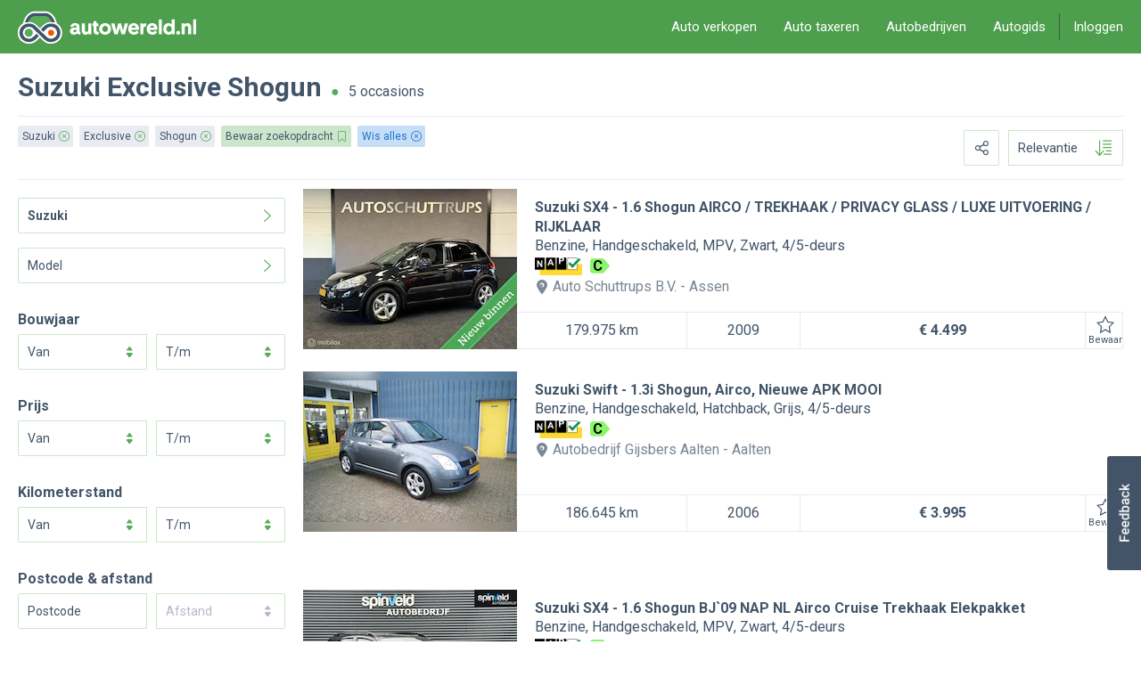

--- FILE ---
content_type: text/html; charset=UTF-8
request_url: https://www.autowereld.nl/suzuki/_exclusive_shogun
body_size: 43261
content:
<!DOCTYPE html>
<html class="no-js" lang="nl" xmlns:fb="http://ogp.me/ns/fb#" data-user="no">
	<head>
		<meta http-equiv="content-type" content="text/html;charset=UTF-8"/>
		<title>Suzuki Exclusive Shogun, tweedehands Suzuki kopen op AutoWereld.nl</title>
		<meta id="meta-viewport" name="viewport" content="width=device-width, initial-scale=1, minimum-scale=1, maximum-scale=1, user-scalable=no"/>
        <meta http-equiv="X-UA-Compatible" content="IE=edge"/><script type="text/javascript">(window.NREUM||(NREUM={})).init={privacy:{cookies_enabled:true},ajax:{deny_list:["bam.nr-data.net"]},feature_flags:["soft_nav"],distributed_tracing:{enabled:true}};(window.NREUM||(NREUM={})).loader_config={agentID:"1589037267",accountID:"1124340",trustKey:"1124340",xpid:"VQcFVVVXCBABUVBaAQMHVlAE",licenseKey:"49518cab04",applicationID:"1518620045",browserID:"1589037267"};;/*! For license information please see nr-loader-spa-1.308.0.min.js.LICENSE.txt */
(()=>{var e,t,r={384:(e,t,r)=>{"use strict";r.d(t,{NT:()=>a,US:()=>u,Zm:()=>o,bQ:()=>d,dV:()=>c,pV:()=>l});var n=r(6154),i=r(1863),s=r(1910);const a={beacon:"bam.nr-data.net",errorBeacon:"bam.nr-data.net"};function o(){return n.gm.NREUM||(n.gm.NREUM={}),void 0===n.gm.newrelic&&(n.gm.newrelic=n.gm.NREUM),n.gm.NREUM}function c(){let e=o();return e.o||(e.o={ST:n.gm.setTimeout,SI:n.gm.setImmediate||n.gm.setInterval,CT:n.gm.clearTimeout,XHR:n.gm.XMLHttpRequest,REQ:n.gm.Request,EV:n.gm.Event,PR:n.gm.Promise,MO:n.gm.MutationObserver,FETCH:n.gm.fetch,WS:n.gm.WebSocket},(0,s.i)(...Object.values(e.o))),e}function d(e,t){let r=o();r.initializedAgents??={},t.initializedAt={ms:(0,i.t)(),date:new Date},r.initializedAgents[e]=t}function u(e,t){o()[e]=t}function l(){return function(){let e=o();const t=e.info||{};e.info={beacon:a.beacon,errorBeacon:a.errorBeacon,...t}}(),function(){let e=o();const t=e.init||{};e.init={...t}}(),c(),function(){let e=o();const t=e.loader_config||{};e.loader_config={...t}}(),o()}},782:(e,t,r)=>{"use strict";r.d(t,{T:()=>n});const n=r(860).K7.pageViewTiming},860:(e,t,r)=>{"use strict";r.d(t,{$J:()=>u,K7:()=>c,P3:()=>d,XX:()=>i,Yy:()=>o,df:()=>s,qY:()=>n,v4:()=>a});const n="events",i="jserrors",s="browser/blobs",a="rum",o="browser/logs",c={ajax:"ajax",genericEvents:"generic_events",jserrors:i,logging:"logging",metrics:"metrics",pageAction:"page_action",pageViewEvent:"page_view_event",pageViewTiming:"page_view_timing",sessionReplay:"session_replay",sessionTrace:"session_trace",softNav:"soft_navigations",spa:"spa"},d={[c.pageViewEvent]:1,[c.pageViewTiming]:2,[c.metrics]:3,[c.jserrors]:4,[c.spa]:5,[c.ajax]:6,[c.sessionTrace]:7,[c.softNav]:8,[c.sessionReplay]:9,[c.logging]:10,[c.genericEvents]:11},u={[c.pageViewEvent]:a,[c.pageViewTiming]:n,[c.ajax]:n,[c.spa]:n,[c.softNav]:n,[c.metrics]:i,[c.jserrors]:i,[c.sessionTrace]:s,[c.sessionReplay]:s,[c.logging]:o,[c.genericEvents]:"ins"}},944:(e,t,r)=>{"use strict";r.d(t,{R:()=>i});var n=r(3241);function i(e,t){"function"==typeof console.debug&&(console.debug("New Relic Warning: https://github.com/newrelic/newrelic-browser-agent/blob/main/docs/warning-codes.md#".concat(e),t),(0,n.W)({agentIdentifier:null,drained:null,type:"data",name:"warn",feature:"warn",data:{code:e,secondary:t}}))}},993:(e,t,r)=>{"use strict";r.d(t,{A$:()=>s,ET:()=>a,TZ:()=>o,p_:()=>i});var n=r(860);const i={ERROR:"ERROR",WARN:"WARN",INFO:"INFO",DEBUG:"DEBUG",TRACE:"TRACE"},s={OFF:0,ERROR:1,WARN:2,INFO:3,DEBUG:4,TRACE:5},a="log",o=n.K7.logging},1541:(e,t,r)=>{"use strict";r.d(t,{U:()=>i,f:()=>n});const n={MFE:"MFE",BA:"BA"};function i(e,t){if(2!==t?.harvestEndpointVersion)return{};const r=t.agentRef.runtime.appMetadata.agents[0].entityGuid;return e?{"source.id":e.id,"source.name":e.name,"source.type":e.type,"parent.id":e.parent?.id||r,"parent.type":e.parent?.type||n.BA}:{"entity.guid":r,appId:t.agentRef.info.applicationID}}},1687:(e,t,r)=>{"use strict";r.d(t,{Ak:()=>d,Ze:()=>h,x3:()=>u});var n=r(3241),i=r(7836),s=r(3606),a=r(860),o=r(2646);const c={};function d(e,t){const r={staged:!1,priority:a.P3[t]||0};l(e),c[e].get(t)||c[e].set(t,r)}function u(e,t){e&&c[e]&&(c[e].get(t)&&c[e].delete(t),p(e,t,!1),c[e].size&&f(e))}function l(e){if(!e)throw new Error("agentIdentifier required");c[e]||(c[e]=new Map)}function h(e="",t="feature",r=!1){if(l(e),!e||!c[e].get(t)||r)return p(e,t);c[e].get(t).staged=!0,f(e)}function f(e){const t=Array.from(c[e]);t.every(([e,t])=>t.staged)&&(t.sort((e,t)=>e[1].priority-t[1].priority),t.forEach(([t])=>{c[e].delete(t),p(e,t)}))}function p(e,t,r=!0){const a=e?i.ee.get(e):i.ee,c=s.i.handlers;if(!a.aborted&&a.backlog&&c){if((0,n.W)({agentIdentifier:e,type:"lifecycle",name:"drain",feature:t}),r){const e=a.backlog[t],r=c[t];if(r){for(let t=0;e&&t<e.length;++t)g(e[t],r);Object.entries(r).forEach(([e,t])=>{Object.values(t||{}).forEach(t=>{t[0]?.on&&t[0]?.context()instanceof o.y&&t[0].on(e,t[1])})})}}a.isolatedBacklog||delete c[t],a.backlog[t]=null,a.emit("drain-"+t,[])}}function g(e,t){var r=e[1];Object.values(t[r]||{}).forEach(t=>{var r=e[0];if(t[0]===r){var n=t[1],i=e[3],s=e[2];n.apply(i,s)}})}},1738:(e,t,r)=>{"use strict";r.d(t,{U:()=>f,Y:()=>h});var n=r(3241),i=r(9908),s=r(1863),a=r(944),o=r(5701),c=r(3969),d=r(8362),u=r(860),l=r(4261);function h(e,t,r,s){const h=s||r;!h||h[e]&&h[e]!==d.d.prototype[e]||(h[e]=function(){(0,i.p)(c.xV,["API/"+e+"/called"],void 0,u.K7.metrics,r.ee),(0,n.W)({agentIdentifier:r.agentIdentifier,drained:!!o.B?.[r.agentIdentifier],type:"data",name:"api",feature:l.Pl+e,data:{}});try{return t.apply(this,arguments)}catch(e){(0,a.R)(23,e)}})}function f(e,t,r,n,a){const o=e.info;null===r?delete o.jsAttributes[t]:o.jsAttributes[t]=r,(a||null===r)&&(0,i.p)(l.Pl+n,[(0,s.t)(),t,r],void 0,"session",e.ee)}},1741:(e,t,r)=>{"use strict";r.d(t,{W:()=>s});var n=r(944),i=r(4261);class s{#e(e,...t){if(this[e]!==s.prototype[e])return this[e](...t);(0,n.R)(35,e)}addPageAction(e,t){return this.#e(i.hG,e,t)}register(e){return this.#e(i.eY,e)}recordCustomEvent(e,t){return this.#e(i.fF,e,t)}setPageViewName(e,t){return this.#e(i.Fw,e,t)}setCustomAttribute(e,t,r){return this.#e(i.cD,e,t,r)}noticeError(e,t){return this.#e(i.o5,e,t)}setUserId(e,t=!1){return this.#e(i.Dl,e,t)}setApplicationVersion(e){return this.#e(i.nb,e)}setErrorHandler(e){return this.#e(i.bt,e)}addRelease(e,t){return this.#e(i.k6,e,t)}log(e,t){return this.#e(i.$9,e,t)}start(){return this.#e(i.d3)}finished(e){return this.#e(i.BL,e)}recordReplay(){return this.#e(i.CH)}pauseReplay(){return this.#e(i.Tb)}addToTrace(e){return this.#e(i.U2,e)}setCurrentRouteName(e){return this.#e(i.PA,e)}interaction(e){return this.#e(i.dT,e)}wrapLogger(e,t,r){return this.#e(i.Wb,e,t,r)}measure(e,t){return this.#e(i.V1,e,t)}consent(e){return this.#e(i.Pv,e)}}},1863:(e,t,r)=>{"use strict";function n(){return Math.floor(performance.now())}r.d(t,{t:()=>n})},1910:(e,t,r)=>{"use strict";r.d(t,{i:()=>s});var n=r(944);const i=new Map;function s(...e){return e.every(e=>{if(i.has(e))return i.get(e);const t="function"==typeof e?e.toString():"",r=t.includes("[native code]"),s=t.includes("nrWrapper");return r||s||(0,n.R)(64,e?.name||t),i.set(e,r),r})}},2555:(e,t,r)=>{"use strict";r.d(t,{D:()=>o,f:()=>a});var n=r(384),i=r(8122);const s={beacon:n.NT.beacon,errorBeacon:n.NT.errorBeacon,licenseKey:void 0,applicationID:void 0,sa:void 0,queueTime:void 0,applicationTime:void 0,ttGuid:void 0,user:void 0,account:void 0,product:void 0,extra:void 0,jsAttributes:{},userAttributes:void 0,atts:void 0,transactionName:void 0,tNamePlain:void 0};function a(e){try{return!!e.licenseKey&&!!e.errorBeacon&&!!e.applicationID}catch(e){return!1}}const o=e=>(0,i.a)(e,s)},2614:(e,t,r)=>{"use strict";r.d(t,{BB:()=>a,H3:()=>n,g:()=>d,iL:()=>c,tS:()=>o,uh:()=>i,wk:()=>s});const n="NRBA",i="SESSION",s=144e5,a=18e5,o={STARTED:"session-started",PAUSE:"session-pause",RESET:"session-reset",RESUME:"session-resume",UPDATE:"session-update"},c={SAME_TAB:"same-tab",CROSS_TAB:"cross-tab"},d={OFF:0,FULL:1,ERROR:2}},2646:(e,t,r)=>{"use strict";r.d(t,{y:()=>n});class n{constructor(e){this.contextId=e}}},2843:(e,t,r)=>{"use strict";r.d(t,{G:()=>s,u:()=>i});var n=r(3878);function i(e,t=!1,r,i){(0,n.DD)("visibilitychange",function(){if(t)return void("hidden"===document.visibilityState&&e());e(document.visibilityState)},r,i)}function s(e,t,r){(0,n.sp)("pagehide",e,t,r)}},3241:(e,t,r)=>{"use strict";r.d(t,{W:()=>s});var n=r(6154);const i="newrelic";function s(e={}){try{n.gm.dispatchEvent(new CustomEvent(i,{detail:e}))}catch(e){}}},3304:(e,t,r)=>{"use strict";r.d(t,{A:()=>s});var n=r(7836);const i=()=>{const e=new WeakSet;return(t,r)=>{if("object"==typeof r&&null!==r){if(e.has(r))return;e.add(r)}return r}};function s(e){try{return JSON.stringify(e,i())??""}catch(e){try{n.ee.emit("internal-error",[e])}catch(e){}return""}}},3333:(e,t,r)=>{"use strict";r.d(t,{$v:()=>u,TZ:()=>n,Xh:()=>c,Zp:()=>i,kd:()=>d,mq:()=>o,nf:()=>a,qN:()=>s});const n=r(860).K7.genericEvents,i=["auxclick","click","copy","keydown","paste","scrollend"],s=["focus","blur"],a=4,o=1e3,c=2e3,d=["PageAction","UserAction","BrowserPerformance"],u={RESOURCES:"experimental.resources",REGISTER:"register"}},3434:(e,t,r)=>{"use strict";r.d(t,{Jt:()=>s,YM:()=>d});var n=r(7836),i=r(5607);const s="nr@original:".concat(i.W),a=50;var o=Object.prototype.hasOwnProperty,c=!1;function d(e,t){return e||(e=n.ee),r.inPlace=function(e,t,n,i,s){n||(n="");const a="-"===n.charAt(0);for(let o=0;o<t.length;o++){const c=t[o],d=e[c];l(d)||(e[c]=r(d,a?c+n:n,i,c,s))}},r.flag=s,r;function r(t,r,n,c,d){return l(t)?t:(r||(r=""),nrWrapper[s]=t,function(e,t,r){if(Object.defineProperty&&Object.keys)try{return Object.keys(e).forEach(function(r){Object.defineProperty(t,r,{get:function(){return e[r]},set:function(t){return e[r]=t,t}})}),t}catch(e){u([e],r)}for(var n in e)o.call(e,n)&&(t[n]=e[n])}(t,nrWrapper,e),nrWrapper);function nrWrapper(){var s,o,l,h;let f;try{o=this,s=[...arguments],l="function"==typeof n?n(s,o):n||{}}catch(t){u([t,"",[s,o,c],l],e)}i(r+"start",[s,o,c],l,d);const p=performance.now();let g;try{return h=t.apply(o,s),g=performance.now(),h}catch(e){throw g=performance.now(),i(r+"err",[s,o,e],l,d),f=e,f}finally{const e=g-p,t={start:p,end:g,duration:e,isLongTask:e>=a,methodName:c,thrownError:f};t.isLongTask&&i("long-task",[t,o],l,d),i(r+"end",[s,o,h],l,d)}}}function i(r,n,i,s){if(!c||t){var a=c;c=!0;try{e.emit(r,n,i,t,s)}catch(t){u([t,r,n,i],e)}c=a}}}function u(e,t){t||(t=n.ee);try{t.emit("internal-error",e)}catch(e){}}function l(e){return!(e&&"function"==typeof e&&e.apply&&!e[s])}},3606:(e,t,r)=>{"use strict";r.d(t,{i:()=>s});var n=r(9908);s.on=a;var i=s.handlers={};function s(e,t,r,s){a(s||n.d,i,e,t,r)}function a(e,t,r,i,s){s||(s="feature"),e||(e=n.d);var a=t[s]=t[s]||{};(a[r]=a[r]||[]).push([e,i])}},3738:(e,t,r)=>{"use strict";r.d(t,{He:()=>i,Kp:()=>o,Lc:()=>d,Rz:()=>u,TZ:()=>n,bD:()=>s,d3:()=>a,jx:()=>l,sl:()=>h,uP:()=>c});const n=r(860).K7.sessionTrace,i="bstResource",s="resource",a="-start",o="-end",c="fn"+a,d="fn"+o,u="pushState",l=1e3,h=3e4},3785:(e,t,r)=>{"use strict";r.d(t,{R:()=>c,b:()=>d});var n=r(9908),i=r(1863),s=r(860),a=r(3969),o=r(993);function c(e,t,r={},c=o.p_.INFO,d=!0,u,l=(0,i.t)()){(0,n.p)(a.xV,["API/logging/".concat(c.toLowerCase(),"/called")],void 0,s.K7.metrics,e),(0,n.p)(o.ET,[l,t,r,c,d,u],void 0,s.K7.logging,e)}function d(e){return"string"==typeof e&&Object.values(o.p_).some(t=>t===e.toUpperCase().trim())}},3878:(e,t,r)=>{"use strict";function n(e,t){return{capture:e,passive:!1,signal:t}}function i(e,t,r=!1,i){window.addEventListener(e,t,n(r,i))}function s(e,t,r=!1,i){document.addEventListener(e,t,n(r,i))}r.d(t,{DD:()=>s,jT:()=>n,sp:()=>i})},3962:(e,t,r)=>{"use strict";r.d(t,{AM:()=>a,O2:()=>l,OV:()=>s,Qu:()=>h,TZ:()=>c,ih:()=>f,pP:()=>o,t1:()=>u,tC:()=>i,wD:()=>d});var n=r(860);const i=["click","keydown","submit"],s="popstate",a="api",o="initialPageLoad",c=n.K7.softNav,d=5e3,u=500,l={INITIAL_PAGE_LOAD:"",ROUTE_CHANGE:1,UNSPECIFIED:2},h={INTERACTION:1,AJAX:2,CUSTOM_END:3,CUSTOM_TRACER:4},f={IP:"in progress",PF:"pending finish",FIN:"finished",CAN:"cancelled"}},3969:(e,t,r)=>{"use strict";r.d(t,{TZ:()=>n,XG:()=>o,rs:()=>i,xV:()=>a,z_:()=>s});const n=r(860).K7.metrics,i="sm",s="cm",a="storeSupportabilityMetrics",o="storeEventMetrics"},4234:(e,t,r)=>{"use strict";r.d(t,{W:()=>s});var n=r(7836),i=r(1687);class s{constructor(e,t){this.agentIdentifier=e,this.ee=n.ee.get(e),this.featureName=t,this.blocked=!1}deregisterDrain(){(0,i.x3)(this.agentIdentifier,this.featureName)}}},4261:(e,t,r)=>{"use strict";r.d(t,{$9:()=>u,BL:()=>c,CH:()=>p,Dl:()=>R,Fw:()=>w,PA:()=>v,Pl:()=>n,Pv:()=>A,Tb:()=>h,U2:()=>a,V1:()=>E,Wb:()=>T,bt:()=>y,cD:()=>b,d3:()=>x,dT:()=>d,eY:()=>g,fF:()=>f,hG:()=>s,hw:()=>i,k6:()=>o,nb:()=>m,o5:()=>l});const n="api-",i=n+"ixn-",s="addPageAction",a="addToTrace",o="addRelease",c="finished",d="interaction",u="log",l="noticeError",h="pauseReplay",f="recordCustomEvent",p="recordReplay",g="register",m="setApplicationVersion",v="setCurrentRouteName",b="setCustomAttribute",y="setErrorHandler",w="setPageViewName",R="setUserId",x="start",T="wrapLogger",E="measure",A="consent"},5205:(e,t,r)=>{"use strict";r.d(t,{j:()=>S});var n=r(384),i=r(1741);var s=r(2555),a=r(3333);const o=e=>{if(!e||"string"!=typeof e)return!1;try{document.createDocumentFragment().querySelector(e)}catch{return!1}return!0};var c=r(2614),d=r(944),u=r(8122);const l="[data-nr-mask]",h=e=>(0,u.a)(e,(()=>{const e={feature_flags:[],experimental:{allow_registered_children:!1,resources:!1},mask_selector:"*",block_selector:"[data-nr-block]",mask_input_options:{color:!1,date:!1,"datetime-local":!1,email:!1,month:!1,number:!1,range:!1,search:!1,tel:!1,text:!1,time:!1,url:!1,week:!1,textarea:!1,select:!1,password:!0}};return{ajax:{deny_list:void 0,block_internal:!0,enabled:!0,autoStart:!0},api:{get allow_registered_children(){return e.feature_flags.includes(a.$v.REGISTER)||e.experimental.allow_registered_children},set allow_registered_children(t){e.experimental.allow_registered_children=t},duplicate_registered_data:!1},browser_consent_mode:{enabled:!1},distributed_tracing:{enabled:void 0,exclude_newrelic_header:void 0,cors_use_newrelic_header:void 0,cors_use_tracecontext_headers:void 0,allowed_origins:void 0},get feature_flags(){return e.feature_flags},set feature_flags(t){e.feature_flags=t},generic_events:{enabled:!0,autoStart:!0},harvest:{interval:30},jserrors:{enabled:!0,autoStart:!0},logging:{enabled:!0,autoStart:!0},metrics:{enabled:!0,autoStart:!0},obfuscate:void 0,page_action:{enabled:!0},page_view_event:{enabled:!0,autoStart:!0},page_view_timing:{enabled:!0,autoStart:!0},performance:{capture_marks:!1,capture_measures:!1,capture_detail:!0,resources:{get enabled(){return e.feature_flags.includes(a.$v.RESOURCES)||e.experimental.resources},set enabled(t){e.experimental.resources=t},asset_types:[],first_party_domains:[],ignore_newrelic:!0}},privacy:{cookies_enabled:!0},proxy:{assets:void 0,beacon:void 0},session:{expiresMs:c.wk,inactiveMs:c.BB},session_replay:{autoStart:!0,enabled:!1,preload:!1,sampling_rate:10,error_sampling_rate:100,collect_fonts:!1,inline_images:!1,fix_stylesheets:!0,mask_all_inputs:!0,get mask_text_selector(){return e.mask_selector},set mask_text_selector(t){o(t)?e.mask_selector="".concat(t,",").concat(l):""===t||null===t?e.mask_selector=l:(0,d.R)(5,t)},get block_class(){return"nr-block"},get ignore_class(){return"nr-ignore"},get mask_text_class(){return"nr-mask"},get block_selector(){return e.block_selector},set block_selector(t){o(t)?e.block_selector+=",".concat(t):""!==t&&(0,d.R)(6,t)},get mask_input_options(){return e.mask_input_options},set mask_input_options(t){t&&"object"==typeof t?e.mask_input_options={...t,password:!0}:(0,d.R)(7,t)}},session_trace:{enabled:!0,autoStart:!0},soft_navigations:{enabled:!0,autoStart:!0},spa:{enabled:!0,autoStart:!0},ssl:void 0,user_actions:{enabled:!0,elementAttributes:["id","className","tagName","type"]}}})());var f=r(6154),p=r(9324);let g=0;const m={buildEnv:p.F3,distMethod:p.Xs,version:p.xv,originTime:f.WN},v={consented:!1},b={appMetadata:{},get consented(){return this.session?.state?.consent||v.consented},set consented(e){v.consented=e},customTransaction:void 0,denyList:void 0,disabled:!1,harvester:void 0,isolatedBacklog:!1,isRecording:!1,loaderType:void 0,maxBytes:3e4,obfuscator:void 0,onerror:void 0,ptid:void 0,releaseIds:{},session:void 0,timeKeeper:void 0,registeredEntities:[],jsAttributesMetadata:{bytes:0},get harvestCount(){return++g}},y=e=>{const t=(0,u.a)(e,b),r=Object.keys(m).reduce((e,t)=>(e[t]={value:m[t],writable:!1,configurable:!0,enumerable:!0},e),{});return Object.defineProperties(t,r)};var w=r(5701);const R=e=>{const t=e.startsWith("http");e+="/",r.p=t?e:"https://"+e};var x=r(7836),T=r(3241);const E={accountID:void 0,trustKey:void 0,agentID:void 0,licenseKey:void 0,applicationID:void 0,xpid:void 0},A=e=>(0,u.a)(e,E),_=new Set;function S(e,t={},r,a){let{init:o,info:c,loader_config:d,runtime:u={},exposed:l=!0}=t;if(!c){const e=(0,n.pV)();o=e.init,c=e.info,d=e.loader_config}e.init=h(o||{}),e.loader_config=A(d||{}),c.jsAttributes??={},f.bv&&(c.jsAttributes.isWorker=!0),e.info=(0,s.D)(c);const p=e.init,g=[c.beacon,c.errorBeacon];_.has(e.agentIdentifier)||(p.proxy.assets&&(R(p.proxy.assets),g.push(p.proxy.assets)),p.proxy.beacon&&g.push(p.proxy.beacon),e.beacons=[...g],function(e){const t=(0,n.pV)();Object.getOwnPropertyNames(i.W.prototype).forEach(r=>{const n=i.W.prototype[r];if("function"!=typeof n||"constructor"===n)return;let s=t[r];e[r]&&!1!==e.exposed&&"micro-agent"!==e.runtime?.loaderType&&(t[r]=(...t)=>{const n=e[r](...t);return s?s(...t):n})})}(e),(0,n.US)("activatedFeatures",w.B)),u.denyList=[...p.ajax.deny_list||[],...p.ajax.block_internal?g:[]],u.ptid=e.agentIdentifier,u.loaderType=r,e.runtime=y(u),_.has(e.agentIdentifier)||(e.ee=x.ee.get(e.agentIdentifier),e.exposed=l,(0,T.W)({agentIdentifier:e.agentIdentifier,drained:!!w.B?.[e.agentIdentifier],type:"lifecycle",name:"initialize",feature:void 0,data:e.config})),_.add(e.agentIdentifier)}},5270:(e,t,r)=>{"use strict";r.d(t,{Aw:()=>a,SR:()=>s,rF:()=>o});var n=r(384),i=r(7767);function s(e){return!!(0,n.dV)().o.MO&&(0,i.V)(e)&&!0===e?.session_trace.enabled}function a(e){return!0===e?.session_replay.preload&&s(e)}function o(e,t){try{if("string"==typeof t?.type){if("password"===t.type.toLowerCase())return"*".repeat(e?.length||0);if(void 0!==t?.dataset?.nrUnmask||t?.classList?.contains("nr-unmask"))return e}}catch(e){}return"string"==typeof e?e.replace(/[\S]/g,"*"):"*".repeat(e?.length||0)}},5289:(e,t,r)=>{"use strict";r.d(t,{GG:()=>a,Qr:()=>c,sB:()=>o});var n=r(3878),i=r(6389);function s(){return"undefined"==typeof document||"complete"===document.readyState}function a(e,t){if(s())return e();const r=(0,i.J)(e),a=setInterval(()=>{s()&&(clearInterval(a),r())},500);(0,n.sp)("load",r,t)}function o(e){if(s())return e();(0,n.DD)("DOMContentLoaded",e)}function c(e){if(s())return e();(0,n.sp)("popstate",e)}},5607:(e,t,r)=>{"use strict";r.d(t,{W:()=>n});const n=(0,r(9566).bz)()},5701:(e,t,r)=>{"use strict";r.d(t,{B:()=>s,t:()=>a});var n=r(3241);const i=new Set,s={};function a(e,t){const r=t.agentIdentifier;s[r]??={},e&&"object"==typeof e&&(i.has(r)||(t.ee.emit("rumresp",[e]),s[r]=e,i.add(r),(0,n.W)({agentIdentifier:r,loaded:!0,drained:!0,type:"lifecycle",name:"load",feature:void 0,data:e})))}},6154:(e,t,r)=>{"use strict";r.d(t,{OF:()=>d,RI:()=>i,WN:()=>h,bv:()=>s,eN:()=>f,gm:()=>a,lR:()=>l,m:()=>c,mw:()=>o,sb:()=>u});var n=r(1863);const i="undefined"!=typeof window&&!!window.document,s="undefined"!=typeof WorkerGlobalScope&&("undefined"!=typeof self&&self instanceof WorkerGlobalScope&&self.navigator instanceof WorkerNavigator||"undefined"!=typeof globalThis&&globalThis instanceof WorkerGlobalScope&&globalThis.navigator instanceof WorkerNavigator),a=i?window:"undefined"!=typeof WorkerGlobalScope&&("undefined"!=typeof self&&self instanceof WorkerGlobalScope&&self||"undefined"!=typeof globalThis&&globalThis instanceof WorkerGlobalScope&&globalThis),o=Boolean("hidden"===a?.document?.visibilityState),c=""+a?.location,d=/iPad|iPhone|iPod/.test(a.navigator?.userAgent),u=d&&"undefined"==typeof SharedWorker,l=(()=>{const e=a.navigator?.userAgent?.match(/Firefox[/\s](\d+\.\d+)/);return Array.isArray(e)&&e.length>=2?+e[1]:0})(),h=Date.now()-(0,n.t)(),f=()=>"undefined"!=typeof PerformanceNavigationTiming&&a?.performance?.getEntriesByType("navigation")?.[0]?.responseStart},6344:(e,t,r)=>{"use strict";r.d(t,{BB:()=>u,Qb:()=>l,TZ:()=>i,Ug:()=>a,Vh:()=>s,_s:()=>o,bc:()=>d,yP:()=>c});var n=r(2614);const i=r(860).K7.sessionReplay,s="errorDuringReplay",a=.12,o={DomContentLoaded:0,Load:1,FullSnapshot:2,IncrementalSnapshot:3,Meta:4,Custom:5},c={[n.g.ERROR]:15e3,[n.g.FULL]:3e5,[n.g.OFF]:0},d={RESET:{message:"Session was reset",sm:"Reset"},IMPORT:{message:"Recorder failed to import",sm:"Import"},TOO_MANY:{message:"429: Too Many Requests",sm:"Too-Many"},TOO_BIG:{message:"Payload was too large",sm:"Too-Big"},CROSS_TAB:{message:"Session Entity was set to OFF on another tab",sm:"Cross-Tab"},ENTITLEMENTS:{message:"Session Replay is not allowed and will not be started",sm:"Entitlement"}},u=5e3,l={API:"api",RESUME:"resume",SWITCH_TO_FULL:"switchToFull",INITIALIZE:"initialize",PRELOAD:"preload"}},6389:(e,t,r)=>{"use strict";function n(e,t=500,r={}){const n=r?.leading||!1;let i;return(...r)=>{n&&void 0===i&&(e.apply(this,r),i=setTimeout(()=>{i=clearTimeout(i)},t)),n||(clearTimeout(i),i=setTimeout(()=>{e.apply(this,r)},t))}}function i(e){let t=!1;return(...r)=>{t||(t=!0,e.apply(this,r))}}r.d(t,{J:()=>i,s:()=>n})},6630:(e,t,r)=>{"use strict";r.d(t,{T:()=>n});const n=r(860).K7.pageViewEvent},6774:(e,t,r)=>{"use strict";r.d(t,{T:()=>n});const n=r(860).K7.jserrors},7295:(e,t,r)=>{"use strict";r.d(t,{Xv:()=>a,gX:()=>i,iW:()=>s});var n=[];function i(e){if(!e||s(e))return!1;if(0===n.length)return!0;if("*"===n[0].hostname)return!1;for(var t=0;t<n.length;t++){var r=n[t];if(r.hostname.test(e.hostname)&&r.pathname.test(e.pathname))return!1}return!0}function s(e){return void 0===e.hostname}function a(e){if(n=[],e&&e.length)for(var t=0;t<e.length;t++){let r=e[t];if(!r)continue;if("*"===r)return void(n=[{hostname:"*"}]);0===r.indexOf("http://")?r=r.substring(7):0===r.indexOf("https://")&&(r=r.substring(8));const i=r.indexOf("/");let s,a;i>0?(s=r.substring(0,i),a=r.substring(i)):(s=r,a="*");let[c]=s.split(":");n.push({hostname:o(c),pathname:o(a,!0)})}}function o(e,t=!1){const r=e.replace(/[.+?^${}()|[\]\\]/g,e=>"\\"+e).replace(/\*/g,".*?");return new RegExp((t?"^":"")+r+"$")}},7485:(e,t,r)=>{"use strict";r.d(t,{D:()=>i});var n=r(6154);function i(e){if(0===(e||"").indexOf("data:"))return{protocol:"data"};try{const t=new URL(e,location.href),r={port:t.port,hostname:t.hostname,pathname:t.pathname,search:t.search,protocol:t.protocol.slice(0,t.protocol.indexOf(":")),sameOrigin:t.protocol===n.gm?.location?.protocol&&t.host===n.gm?.location?.host};return r.port&&""!==r.port||("http:"===t.protocol&&(r.port="80"),"https:"===t.protocol&&(r.port="443")),r.pathname&&""!==r.pathname?r.pathname.startsWith("/")||(r.pathname="/".concat(r.pathname)):r.pathname="/",r}catch(e){return{}}}},7699:(e,t,r)=>{"use strict";r.d(t,{It:()=>s,KC:()=>o,No:()=>i,qh:()=>a});var n=r(860);const i=16e3,s=1e6,a="SESSION_ERROR",o={[n.K7.logging]:!0,[n.K7.genericEvents]:!1,[n.K7.jserrors]:!1,[n.K7.ajax]:!1}},7767:(e,t,r)=>{"use strict";r.d(t,{V:()=>i});var n=r(6154);const i=e=>n.RI&&!0===e?.privacy.cookies_enabled},7836:(e,t,r)=>{"use strict";r.d(t,{P:()=>o,ee:()=>c});var n=r(384),i=r(8990),s=r(2646),a=r(5607);const o="nr@context:".concat(a.W),c=function e(t,r){var n={},a={},u={},l=!1;try{l=16===r.length&&d.initializedAgents?.[r]?.runtime.isolatedBacklog}catch(e){}var h={on:p,addEventListener:p,removeEventListener:function(e,t){var r=n[e];if(!r)return;for(var i=0;i<r.length;i++)r[i]===t&&r.splice(i,1)},emit:function(e,r,n,i,s){!1!==s&&(s=!0);if(c.aborted&&!i)return;t&&s&&t.emit(e,r,n);var o=f(n);g(e).forEach(e=>{e.apply(o,r)});var d=v()[a[e]];d&&d.push([h,e,r,o]);return o},get:m,listeners:g,context:f,buffer:function(e,t){const r=v();if(t=t||"feature",h.aborted)return;Object.entries(e||{}).forEach(([e,n])=>{a[n]=t,t in r||(r[t]=[])})},abort:function(){h._aborted=!0,Object.keys(h.backlog).forEach(e=>{delete h.backlog[e]})},isBuffering:function(e){return!!v()[a[e]]},debugId:r,backlog:l?{}:t&&"object"==typeof t.backlog?t.backlog:{},isolatedBacklog:l};return Object.defineProperty(h,"aborted",{get:()=>{let e=h._aborted||!1;return e||(t&&(e=t.aborted),e)}}),h;function f(e){return e&&e instanceof s.y?e:e?(0,i.I)(e,o,()=>new s.y(o)):new s.y(o)}function p(e,t){n[e]=g(e).concat(t)}function g(e){return n[e]||[]}function m(t){return u[t]=u[t]||e(h,t)}function v(){return h.backlog}}(void 0,"globalEE"),d=(0,n.Zm)();d.ee||(d.ee=c)},8122:(e,t,r)=>{"use strict";r.d(t,{a:()=>i});var n=r(944);function i(e,t){try{if(!e||"object"!=typeof e)return(0,n.R)(3);if(!t||"object"!=typeof t)return(0,n.R)(4);const r=Object.create(Object.getPrototypeOf(t),Object.getOwnPropertyDescriptors(t)),s=0===Object.keys(r).length?e:r;for(let a in s)if(void 0!==e[a])try{if(null===e[a]){r[a]=null;continue}Array.isArray(e[a])&&Array.isArray(t[a])?r[a]=Array.from(new Set([...e[a],...t[a]])):"object"==typeof e[a]&&"object"==typeof t[a]?r[a]=i(e[a],t[a]):r[a]=e[a]}catch(e){r[a]||(0,n.R)(1,e)}return r}catch(e){(0,n.R)(2,e)}}},8139:(e,t,r)=>{"use strict";r.d(t,{u:()=>h});var n=r(7836),i=r(3434),s=r(8990),a=r(6154);const o={},c=a.gm.XMLHttpRequest,d="addEventListener",u="removeEventListener",l="nr@wrapped:".concat(n.P);function h(e){var t=function(e){return(e||n.ee).get("events")}(e);if(o[t.debugId]++)return t;o[t.debugId]=1;var r=(0,i.YM)(t,!0);function h(e){r.inPlace(e,[d,u],"-",p)}function p(e,t){return e[1]}return"getPrototypeOf"in Object&&(a.RI&&f(document,h),c&&f(c.prototype,h),f(a.gm,h)),t.on(d+"-start",function(e,t){var n=e[1];if(null!==n&&("function"==typeof n||"object"==typeof n)&&"newrelic"!==e[0]){var i=(0,s.I)(n,l,function(){var e={object:function(){if("function"!=typeof n.handleEvent)return;return n.handleEvent.apply(n,arguments)},function:n}[typeof n];return e?r(e,"fn-",null,e.name||"anonymous"):n});this.wrapped=e[1]=i}}),t.on(u+"-start",function(e){e[1]=this.wrapped||e[1]}),t}function f(e,t,...r){let n=e;for(;"object"==typeof n&&!Object.prototype.hasOwnProperty.call(n,d);)n=Object.getPrototypeOf(n);n&&t(n,...r)}},8362:(e,t,r)=>{"use strict";r.d(t,{d:()=>s});var n=r(9566),i=r(1741);class s extends i.W{agentIdentifier=(0,n.LA)(16)}},8374:(e,t,r)=>{r.nc=(()=>{try{return document?.currentScript?.nonce}catch(e){}return""})()},8990:(e,t,r)=>{"use strict";r.d(t,{I:()=>i});var n=Object.prototype.hasOwnProperty;function i(e,t,r){if(n.call(e,t))return e[t];var i=r();if(Object.defineProperty&&Object.keys)try{return Object.defineProperty(e,t,{value:i,writable:!0,enumerable:!1}),i}catch(e){}return e[t]=i,i}},9119:(e,t,r)=>{"use strict";r.d(t,{L:()=>s});var n=/([^?#]*)[^#]*(#[^?]*|$).*/,i=/([^?#]*)().*/;function s(e,t){return e?e.replace(t?n:i,"$1$2"):e}},9300:(e,t,r)=>{"use strict";r.d(t,{T:()=>n});const n=r(860).K7.ajax},9324:(e,t,r)=>{"use strict";r.d(t,{AJ:()=>a,F3:()=>i,Xs:()=>s,Yq:()=>o,xv:()=>n});const n="1.308.0",i="PROD",s="CDN",a="@newrelic/rrweb",o="1.0.1"},9566:(e,t,r)=>{"use strict";r.d(t,{LA:()=>o,ZF:()=>c,bz:()=>a,el:()=>d});var n=r(6154);const i="xxxxxxxx-xxxx-4xxx-yxxx-xxxxxxxxxxxx";function s(e,t){return e?15&e[t]:16*Math.random()|0}function a(){const e=n.gm?.crypto||n.gm?.msCrypto;let t,r=0;return e&&e.getRandomValues&&(t=e.getRandomValues(new Uint8Array(30))),i.split("").map(e=>"x"===e?s(t,r++).toString(16):"y"===e?(3&s()|8).toString(16):e).join("")}function o(e){const t=n.gm?.crypto||n.gm?.msCrypto;let r,i=0;t&&t.getRandomValues&&(r=t.getRandomValues(new Uint8Array(e)));const a=[];for(var o=0;o<e;o++)a.push(s(r,i++).toString(16));return a.join("")}function c(){return o(16)}function d(){return o(32)}},9908:(e,t,r)=>{"use strict";r.d(t,{d:()=>n,p:()=>i});var n=r(7836).ee.get("handle");function i(e,t,r,i,s){s?(s.buffer([e],i),s.emit(e,t,r)):(n.buffer([e],i),n.emit(e,t,r))}}},n={};function i(e){var t=n[e];if(void 0!==t)return t.exports;var s=n[e]={exports:{}};return r[e](s,s.exports,i),s.exports}i.m=r,i.d=(e,t)=>{for(var r in t)i.o(t,r)&&!i.o(e,r)&&Object.defineProperty(e,r,{enumerable:!0,get:t[r]})},i.f={},i.e=e=>Promise.all(Object.keys(i.f).reduce((t,r)=>(i.f[r](e,t),t),[])),i.u=e=>({212:"nr-spa-compressor",249:"nr-spa-recorder",478:"nr-spa"}[e]+"-1.308.0.min.js"),i.o=(e,t)=>Object.prototype.hasOwnProperty.call(e,t),e={},t="NRBA-1.308.0.PROD:",i.l=(r,n,s,a)=>{if(e[r])e[r].push(n);else{var o,c;if(void 0!==s)for(var d=document.getElementsByTagName("script"),u=0;u<d.length;u++){var l=d[u];if(l.getAttribute("src")==r||l.getAttribute("data-webpack")==t+s){o=l;break}}if(!o){c=!0;var h={478:"sha512-RSfSVnmHk59T/uIPbdSE0LPeqcEdF4/+XhfJdBuccH5rYMOEZDhFdtnh6X6nJk7hGpzHd9Ujhsy7lZEz/ORYCQ==",249:"sha512-ehJXhmntm85NSqW4MkhfQqmeKFulra3klDyY0OPDUE+sQ3GokHlPh1pmAzuNy//3j4ac6lzIbmXLvGQBMYmrkg==",212:"sha512-B9h4CR46ndKRgMBcK+j67uSR2RCnJfGefU+A7FrgR/k42ovXy5x/MAVFiSvFxuVeEk/pNLgvYGMp1cBSK/G6Fg=="};(o=document.createElement("script")).charset="utf-8",i.nc&&o.setAttribute("nonce",i.nc),o.setAttribute("data-webpack",t+s),o.src=r,0!==o.src.indexOf(window.location.origin+"/")&&(o.crossOrigin="anonymous"),h[a]&&(o.integrity=h[a])}e[r]=[n];var f=(t,n)=>{o.onerror=o.onload=null,clearTimeout(p);var i=e[r];if(delete e[r],o.parentNode&&o.parentNode.removeChild(o),i&&i.forEach(e=>e(n)),t)return t(n)},p=setTimeout(f.bind(null,void 0,{type:"timeout",target:o}),12e4);o.onerror=f.bind(null,o.onerror),o.onload=f.bind(null,o.onload),c&&document.head.appendChild(o)}},i.r=e=>{"undefined"!=typeof Symbol&&Symbol.toStringTag&&Object.defineProperty(e,Symbol.toStringTag,{value:"Module"}),Object.defineProperty(e,"__esModule",{value:!0})},i.p="https://js-agent.newrelic.com/",(()=>{var e={38:0,788:0};i.f.j=(t,r)=>{var n=i.o(e,t)?e[t]:void 0;if(0!==n)if(n)r.push(n[2]);else{var s=new Promise((r,i)=>n=e[t]=[r,i]);r.push(n[2]=s);var a=i.p+i.u(t),o=new Error;i.l(a,r=>{if(i.o(e,t)&&(0!==(n=e[t])&&(e[t]=void 0),n)){var s=r&&("load"===r.type?"missing":r.type),a=r&&r.target&&r.target.src;o.message="Loading chunk "+t+" failed: ("+s+": "+a+")",o.name="ChunkLoadError",o.type=s,o.request=a,n[1](o)}},"chunk-"+t,t)}};var t=(t,r)=>{var n,s,[a,o,c]=r,d=0;if(a.some(t=>0!==e[t])){for(n in o)i.o(o,n)&&(i.m[n]=o[n]);if(c)c(i)}for(t&&t(r);d<a.length;d++)s=a[d],i.o(e,s)&&e[s]&&e[s][0](),e[s]=0},r=self["webpackChunk:NRBA-1.308.0.PROD"]=self["webpackChunk:NRBA-1.308.0.PROD"]||[];r.forEach(t.bind(null,0)),r.push=t.bind(null,r.push.bind(r))})(),(()=>{"use strict";i(8374);var e=i(8362),t=i(860);const r=Object.values(t.K7);var n=i(5205);var s=i(9908),a=i(1863),o=i(4261),c=i(1738);var d=i(1687),u=i(4234),l=i(5289),h=i(6154),f=i(944),p=i(5270),g=i(7767),m=i(6389),v=i(7699);class b extends u.W{constructor(e,t){super(e.agentIdentifier,t),this.agentRef=e,this.abortHandler=void 0,this.featAggregate=void 0,this.loadedSuccessfully=void 0,this.onAggregateImported=new Promise(e=>{this.loadedSuccessfully=e}),this.deferred=Promise.resolve(),!1===e.init[this.featureName].autoStart?this.deferred=new Promise((t,r)=>{this.ee.on("manual-start-all",(0,m.J)(()=>{(0,d.Ak)(e.agentIdentifier,this.featureName),t()}))}):(0,d.Ak)(e.agentIdentifier,t)}importAggregator(e,t,r={}){if(this.featAggregate)return;const n=async()=>{let n;await this.deferred;try{if((0,g.V)(e.init)){const{setupAgentSession:t}=await i.e(478).then(i.bind(i,8766));n=t(e)}}catch(e){(0,f.R)(20,e),this.ee.emit("internal-error",[e]),(0,s.p)(v.qh,[e],void 0,this.featureName,this.ee)}try{if(!this.#t(this.featureName,n,e.init))return(0,d.Ze)(this.agentIdentifier,this.featureName),void this.loadedSuccessfully(!1);const{Aggregate:i}=await t();this.featAggregate=new i(e,r),e.runtime.harvester.initializedAggregates.push(this.featAggregate),this.loadedSuccessfully(!0)}catch(e){(0,f.R)(34,e),this.abortHandler?.(),(0,d.Ze)(this.agentIdentifier,this.featureName,!0),this.loadedSuccessfully(!1),this.ee&&this.ee.abort()}};h.RI?(0,l.GG)(()=>n(),!0):n()}#t(e,r,n){if(this.blocked)return!1;switch(e){case t.K7.sessionReplay:return(0,p.SR)(n)&&!!r;case t.K7.sessionTrace:return!!r;default:return!0}}}var y=i(6630),w=i(2614),R=i(3241);class x extends b{static featureName=y.T;constructor(e){var t;super(e,y.T),this.setupInspectionEvents(e.agentIdentifier),t=e,(0,c.Y)(o.Fw,function(e,r){"string"==typeof e&&("/"!==e.charAt(0)&&(e="/"+e),t.runtime.customTransaction=(r||"http://custom.transaction")+e,(0,s.p)(o.Pl+o.Fw,[(0,a.t)()],void 0,void 0,t.ee))},t),this.importAggregator(e,()=>i.e(478).then(i.bind(i,2467)))}setupInspectionEvents(e){const t=(t,r)=>{t&&(0,R.W)({agentIdentifier:e,timeStamp:t.timeStamp,loaded:"complete"===t.target.readyState,type:"window",name:r,data:t.target.location+""})};(0,l.sB)(e=>{t(e,"DOMContentLoaded")}),(0,l.GG)(e=>{t(e,"load")}),(0,l.Qr)(e=>{t(e,"navigate")}),this.ee.on(w.tS.UPDATE,(t,r)=>{(0,R.W)({agentIdentifier:e,type:"lifecycle",name:"session",data:r})})}}var T=i(384);class E extends e.d{constructor(e){var t;(super(),h.gm)?(this.features={},(0,T.bQ)(this.agentIdentifier,this),this.desiredFeatures=new Set(e.features||[]),this.desiredFeatures.add(x),(0,n.j)(this,e,e.loaderType||"agent"),t=this,(0,c.Y)(o.cD,function(e,r,n=!1){if("string"==typeof e){if(["string","number","boolean"].includes(typeof r)||null===r)return(0,c.U)(t,e,r,o.cD,n);(0,f.R)(40,typeof r)}else(0,f.R)(39,typeof e)},t),function(e){(0,c.Y)(o.Dl,function(t,r=!1){if("string"!=typeof t&&null!==t)return void(0,f.R)(41,typeof t);const n=e.info.jsAttributes["enduser.id"];r&&null!=n&&n!==t?(0,s.p)(o.Pl+"setUserIdAndResetSession",[t],void 0,"session",e.ee):(0,c.U)(e,"enduser.id",t,o.Dl,!0)},e)}(this),function(e){(0,c.Y)(o.nb,function(t){if("string"==typeof t||null===t)return(0,c.U)(e,"application.version",t,o.nb,!1);(0,f.R)(42,typeof t)},e)}(this),function(e){(0,c.Y)(o.d3,function(){e.ee.emit("manual-start-all")},e)}(this),function(e){(0,c.Y)(o.Pv,function(t=!0){if("boolean"==typeof t){if((0,s.p)(o.Pl+o.Pv,[t],void 0,"session",e.ee),e.runtime.consented=t,t){const t=e.features.page_view_event;t.onAggregateImported.then(e=>{const r=t.featAggregate;e&&!r.sentRum&&r.sendRum()})}}else(0,f.R)(65,typeof t)},e)}(this),this.run()):(0,f.R)(21)}get config(){return{info:this.info,init:this.init,loader_config:this.loader_config,runtime:this.runtime}}get api(){return this}run(){try{const e=function(e){const t={};return r.forEach(r=>{t[r]=!!e[r]?.enabled}),t}(this.init),n=[...this.desiredFeatures];n.sort((e,r)=>t.P3[e.featureName]-t.P3[r.featureName]),n.forEach(r=>{if(!e[r.featureName]&&r.featureName!==t.K7.pageViewEvent)return;if(r.featureName===t.K7.spa)return void(0,f.R)(67);const n=function(e){switch(e){case t.K7.ajax:return[t.K7.jserrors];case t.K7.sessionTrace:return[t.K7.ajax,t.K7.pageViewEvent];case t.K7.sessionReplay:return[t.K7.sessionTrace];case t.K7.pageViewTiming:return[t.K7.pageViewEvent];default:return[]}}(r.featureName).filter(e=>!(e in this.features));n.length>0&&(0,f.R)(36,{targetFeature:r.featureName,missingDependencies:n}),this.features[r.featureName]=new r(this)})}catch(e){(0,f.R)(22,e);for(const e in this.features)this.features[e].abortHandler?.();const t=(0,T.Zm)();delete t.initializedAgents[this.agentIdentifier]?.features,delete this.sharedAggregator;return t.ee.get(this.agentIdentifier).abort(),!1}}}var A=i(2843),_=i(782);class S extends b{static featureName=_.T;constructor(e){super(e,_.T),h.RI&&((0,A.u)(()=>(0,s.p)("docHidden",[(0,a.t)()],void 0,_.T,this.ee),!0),(0,A.G)(()=>(0,s.p)("winPagehide",[(0,a.t)()],void 0,_.T,this.ee)),this.importAggregator(e,()=>i.e(478).then(i.bind(i,9917))))}}var O=i(3969);class I extends b{static featureName=O.TZ;constructor(e){super(e,O.TZ),h.RI&&document.addEventListener("securitypolicyviolation",e=>{(0,s.p)(O.xV,["Generic/CSPViolation/Detected"],void 0,this.featureName,this.ee)}),this.importAggregator(e,()=>i.e(478).then(i.bind(i,6555)))}}var N=i(6774),P=i(3878),k=i(3304);class D{constructor(e,t,r,n,i){this.name="UncaughtError",this.message="string"==typeof e?e:(0,k.A)(e),this.sourceURL=t,this.line=r,this.column=n,this.__newrelic=i}}function C(e){return M(e)?e:new D(void 0!==e?.message?e.message:e,e?.filename||e?.sourceURL,e?.lineno||e?.line,e?.colno||e?.col,e?.__newrelic,e?.cause)}function j(e){const t="Unhandled Promise Rejection: ";if(!e?.reason)return;if(M(e.reason)){try{e.reason.message.startsWith(t)||(e.reason.message=t+e.reason.message)}catch(e){}return C(e.reason)}const r=C(e.reason);return(r.message||"").startsWith(t)||(r.message=t+r.message),r}function L(e){if(e.error instanceof SyntaxError&&!/:\d+$/.test(e.error.stack?.trim())){const t=new D(e.message,e.filename,e.lineno,e.colno,e.error.__newrelic,e.cause);return t.name=SyntaxError.name,t}return M(e.error)?e.error:C(e)}function M(e){return e instanceof Error&&!!e.stack}function H(e,r,n,i,o=(0,a.t)()){"string"==typeof e&&(e=new Error(e)),(0,s.p)("err",[e,o,!1,r,n.runtime.isRecording,void 0,i],void 0,t.K7.jserrors,n.ee),(0,s.p)("uaErr",[],void 0,t.K7.genericEvents,n.ee)}var B=i(1541),K=i(993),W=i(3785);function U(e,{customAttributes:t={},level:r=K.p_.INFO}={},n,i,s=(0,a.t)()){(0,W.R)(n.ee,e,t,r,!1,i,s)}function F(e,r,n,i,c=(0,a.t)()){(0,s.p)(o.Pl+o.hG,[c,e,r,i],void 0,t.K7.genericEvents,n.ee)}function V(e,r,n,i,c=(0,a.t)()){const{start:d,end:u,customAttributes:l}=r||{},h={customAttributes:l||{}};if("object"!=typeof h.customAttributes||"string"!=typeof e||0===e.length)return void(0,f.R)(57);const p=(e,t)=>null==e?t:"number"==typeof e?e:e instanceof PerformanceMark?e.startTime:Number.NaN;if(h.start=p(d,0),h.end=p(u,c),Number.isNaN(h.start)||Number.isNaN(h.end))(0,f.R)(57);else{if(h.duration=h.end-h.start,!(h.duration<0))return(0,s.p)(o.Pl+o.V1,[h,e,i],void 0,t.K7.genericEvents,n.ee),h;(0,f.R)(58)}}function G(e,r={},n,i,c=(0,a.t)()){(0,s.p)(o.Pl+o.fF,[c,e,r,i],void 0,t.K7.genericEvents,n.ee)}function z(e){(0,c.Y)(o.eY,function(t){return Y(e,t)},e)}function Y(e,r,n){(0,f.R)(54,"newrelic.register"),r||={},r.type=B.f.MFE,r.licenseKey||=e.info.licenseKey,r.blocked=!1,r.parent=n||{},Array.isArray(r.tags)||(r.tags=[]);const i={};r.tags.forEach(e=>{"name"!==e&&"id"!==e&&(i["source.".concat(e)]=!0)}),r.isolated??=!0;let o=()=>{};const c=e.runtime.registeredEntities;if(!r.isolated){const e=c.find(({metadata:{target:{id:e}}})=>e===r.id&&!r.isolated);if(e)return e}const d=e=>{r.blocked=!0,o=e};function u(e){return"string"==typeof e&&!!e.trim()&&e.trim().length<501||"number"==typeof e}e.init.api.allow_registered_children||d((0,m.J)(()=>(0,f.R)(55))),u(r.id)&&u(r.name)||d((0,m.J)(()=>(0,f.R)(48,r)));const l={addPageAction:(t,n={})=>g(F,[t,{...i,...n},e],r),deregister:()=>{d((0,m.J)(()=>(0,f.R)(68)))},log:(t,n={})=>g(U,[t,{...n,customAttributes:{...i,...n.customAttributes||{}}},e],r),measure:(t,n={})=>g(V,[t,{...n,customAttributes:{...i,...n.customAttributes||{}}},e],r),noticeError:(t,n={})=>g(H,[t,{...i,...n},e],r),register:(t={})=>g(Y,[e,t],l.metadata.target),recordCustomEvent:(t,n={})=>g(G,[t,{...i,...n},e],r),setApplicationVersion:e=>p("application.version",e),setCustomAttribute:(e,t)=>p(e,t),setUserId:e=>p("enduser.id",e),metadata:{customAttributes:i,target:r}},h=()=>(r.blocked&&o(),r.blocked);h()||c.push(l);const p=(e,t)=>{h()||(i[e]=t)},g=(r,n,i)=>{if(h())return;const o=(0,a.t)();(0,s.p)(O.xV,["API/register/".concat(r.name,"/called")],void 0,t.K7.metrics,e.ee);try{if(e.init.api.duplicate_registered_data&&"register"!==r.name){let e=n;if(n[1]instanceof Object){const t={"child.id":i.id,"child.type":i.type};e="customAttributes"in n[1]?[n[0],{...n[1],customAttributes:{...n[1].customAttributes,...t}},...n.slice(2)]:[n[0],{...n[1],...t},...n.slice(2)]}r(...e,void 0,o)}return r(...n,i,o)}catch(e){(0,f.R)(50,e)}};return l}class Z extends b{static featureName=N.T;constructor(e){var t;super(e,N.T),t=e,(0,c.Y)(o.o5,(e,r)=>H(e,r,t),t),function(e){(0,c.Y)(o.bt,function(t){e.runtime.onerror=t},e)}(e),function(e){let t=0;(0,c.Y)(o.k6,function(e,r){++t>10||(this.runtime.releaseIds[e.slice(-200)]=(""+r).slice(-200))},e)}(e),z(e);try{this.removeOnAbort=new AbortController}catch(e){}this.ee.on("internal-error",(t,r)=>{this.abortHandler&&(0,s.p)("ierr",[C(t),(0,a.t)(),!0,{},e.runtime.isRecording,r],void 0,this.featureName,this.ee)}),h.gm.addEventListener("unhandledrejection",t=>{this.abortHandler&&(0,s.p)("err",[j(t),(0,a.t)(),!1,{unhandledPromiseRejection:1},e.runtime.isRecording],void 0,this.featureName,this.ee)},(0,P.jT)(!1,this.removeOnAbort?.signal)),h.gm.addEventListener("error",t=>{this.abortHandler&&(0,s.p)("err",[L(t),(0,a.t)(),!1,{},e.runtime.isRecording],void 0,this.featureName,this.ee)},(0,P.jT)(!1,this.removeOnAbort?.signal)),this.abortHandler=this.#r,this.importAggregator(e,()=>i.e(478).then(i.bind(i,2176)))}#r(){this.removeOnAbort?.abort(),this.abortHandler=void 0}}var q=i(8990);let X=1;function J(e){const t=typeof e;return!e||"object"!==t&&"function"!==t?-1:e===h.gm?0:(0,q.I)(e,"nr@id",function(){return X++})}function Q(e){if("string"==typeof e&&e.length)return e.length;if("object"==typeof e){if("undefined"!=typeof ArrayBuffer&&e instanceof ArrayBuffer&&e.byteLength)return e.byteLength;if("undefined"!=typeof Blob&&e instanceof Blob&&e.size)return e.size;if(!("undefined"!=typeof FormData&&e instanceof FormData))try{return(0,k.A)(e).length}catch(e){return}}}var ee=i(8139),te=i(7836),re=i(3434);const ne={},ie=["open","send"];function se(e){var t=e||te.ee;const r=function(e){return(e||te.ee).get("xhr")}(t);if(void 0===h.gm.XMLHttpRequest)return r;if(ne[r.debugId]++)return r;ne[r.debugId]=1,(0,ee.u)(t);var n=(0,re.YM)(r),i=h.gm.XMLHttpRequest,s=h.gm.MutationObserver,a=h.gm.Promise,o=h.gm.setInterval,c="readystatechange",d=["onload","onerror","onabort","onloadstart","onloadend","onprogress","ontimeout"],u=[],l=h.gm.XMLHttpRequest=function(e){const t=new i(e),s=r.context(t);try{r.emit("new-xhr",[t],s),t.addEventListener(c,(a=s,function(){var e=this;e.readyState>3&&!a.resolved&&(a.resolved=!0,r.emit("xhr-resolved",[],e)),n.inPlace(e,d,"fn-",y)}),(0,P.jT)(!1))}catch(e){(0,f.R)(15,e);try{r.emit("internal-error",[e])}catch(e){}}var a;return t};function p(e,t){n.inPlace(t,["onreadystatechange"],"fn-",y)}if(function(e,t){for(var r in e)t[r]=e[r]}(i,l),l.prototype=i.prototype,n.inPlace(l.prototype,ie,"-xhr-",y),r.on("send-xhr-start",function(e,t){p(e,t),function(e){u.push(e),s&&(g?g.then(b):o?o(b):(m=-m,v.data=m))}(t)}),r.on("open-xhr-start",p),s){var g=a&&a.resolve();if(!o&&!a){var m=1,v=document.createTextNode(m);new s(b).observe(v,{characterData:!0})}}else t.on("fn-end",function(e){e[0]&&e[0].type===c||b()});function b(){for(var e=0;e<u.length;e++)p(0,u[e]);u.length&&(u=[])}function y(e,t){return t}return r}var ae="fetch-",oe=ae+"body-",ce=["arrayBuffer","blob","json","text","formData"],de=h.gm.Request,ue=h.gm.Response,le="prototype";const he={};function fe(e){const t=function(e){return(e||te.ee).get("fetch")}(e);if(!(de&&ue&&h.gm.fetch))return t;if(he[t.debugId]++)return t;function r(e,r,n){var i=e[r];"function"==typeof i&&(e[r]=function(){var e,r=[...arguments],s={};t.emit(n+"before-start",[r],s),s[te.P]&&s[te.P].dt&&(e=s[te.P].dt);var a=i.apply(this,r);return t.emit(n+"start",[r,e],a),a.then(function(e){return t.emit(n+"end",[null,e],a),e},function(e){throw t.emit(n+"end",[e],a),e})})}return he[t.debugId]=1,ce.forEach(e=>{r(de[le],e,oe),r(ue[le],e,oe)}),r(h.gm,"fetch",ae),t.on(ae+"end",function(e,r){var n=this;if(r){var i=r.headers.get("content-length");null!==i&&(n.rxSize=i),t.emit(ae+"done",[null,r],n)}else t.emit(ae+"done",[e],n)}),t}var pe=i(7485),ge=i(9566);class me{constructor(e){this.agentRef=e}generateTracePayload(e){const t=this.agentRef.loader_config;if(!this.shouldGenerateTrace(e)||!t)return null;var r=(t.accountID||"").toString()||null,n=(t.agentID||"").toString()||null,i=(t.trustKey||"").toString()||null;if(!r||!n)return null;var s=(0,ge.ZF)(),a=(0,ge.el)(),o=Date.now(),c={spanId:s,traceId:a,timestamp:o};return(e.sameOrigin||this.isAllowedOrigin(e)&&this.useTraceContextHeadersForCors())&&(c.traceContextParentHeader=this.generateTraceContextParentHeader(s,a),c.traceContextStateHeader=this.generateTraceContextStateHeader(s,o,r,n,i)),(e.sameOrigin&&!this.excludeNewrelicHeader()||!e.sameOrigin&&this.isAllowedOrigin(e)&&this.useNewrelicHeaderForCors())&&(c.newrelicHeader=this.generateTraceHeader(s,a,o,r,n,i)),c}generateTraceContextParentHeader(e,t){return"00-"+t+"-"+e+"-01"}generateTraceContextStateHeader(e,t,r,n,i){return i+"@nr=0-1-"+r+"-"+n+"-"+e+"----"+t}generateTraceHeader(e,t,r,n,i,s){if(!("function"==typeof h.gm?.btoa))return null;var a={v:[0,1],d:{ty:"Browser",ac:n,ap:i,id:e,tr:t,ti:r}};return s&&n!==s&&(a.d.tk=s),btoa((0,k.A)(a))}shouldGenerateTrace(e){return this.agentRef.init?.distributed_tracing?.enabled&&this.isAllowedOrigin(e)}isAllowedOrigin(e){var t=!1;const r=this.agentRef.init?.distributed_tracing;if(e.sameOrigin)t=!0;else if(r?.allowed_origins instanceof Array)for(var n=0;n<r.allowed_origins.length;n++){var i=(0,pe.D)(r.allowed_origins[n]);if(e.hostname===i.hostname&&e.protocol===i.protocol&&e.port===i.port){t=!0;break}}return t}excludeNewrelicHeader(){var e=this.agentRef.init?.distributed_tracing;return!!e&&!!e.exclude_newrelic_header}useNewrelicHeaderForCors(){var e=this.agentRef.init?.distributed_tracing;return!!e&&!1!==e.cors_use_newrelic_header}useTraceContextHeadersForCors(){var e=this.agentRef.init?.distributed_tracing;return!!e&&!!e.cors_use_tracecontext_headers}}var ve=i(9300),be=i(7295);function ye(e){return"string"==typeof e?e:e instanceof(0,T.dV)().o.REQ?e.url:h.gm?.URL&&e instanceof URL?e.href:void 0}var we=["load","error","abort","timeout"],Re=we.length,xe=(0,T.dV)().o.REQ,Te=(0,T.dV)().o.XHR;const Ee="X-NewRelic-App-Data";class Ae extends b{static featureName=ve.T;constructor(e){super(e,ve.T),this.dt=new me(e),this.handler=(e,t,r,n)=>(0,s.p)(e,t,r,n,this.ee);try{const e={xmlhttprequest:"xhr",fetch:"fetch",beacon:"beacon"};h.gm?.performance?.getEntriesByType("resource").forEach(r=>{if(r.initiatorType in e&&0!==r.responseStatus){const n={status:r.responseStatus},i={rxSize:r.transferSize,duration:Math.floor(r.duration),cbTime:0};_e(n,r.name),this.handler("xhr",[n,i,r.startTime,r.responseEnd,e[r.initiatorType]],void 0,t.K7.ajax)}})}catch(e){}fe(this.ee),se(this.ee),function(e,r,n,i){function o(e){var t=this;t.totalCbs=0,t.called=0,t.cbTime=0,t.end=T,t.ended=!1,t.xhrGuids={},t.lastSize=null,t.loadCaptureCalled=!1,t.params=this.params||{},t.metrics=this.metrics||{},t.latestLongtaskEnd=0,e.addEventListener("load",function(r){E(t,e)},(0,P.jT)(!1)),h.lR||e.addEventListener("progress",function(e){t.lastSize=e.loaded},(0,P.jT)(!1))}function c(e){this.params={method:e[0]},_e(this,e[1]),this.metrics={}}function d(t,r){e.loader_config.xpid&&this.sameOrigin&&r.setRequestHeader("X-NewRelic-ID",e.loader_config.xpid);var n=i.generateTracePayload(this.parsedOrigin);if(n){var s=!1;n.newrelicHeader&&(r.setRequestHeader("newrelic",n.newrelicHeader),s=!0),n.traceContextParentHeader&&(r.setRequestHeader("traceparent",n.traceContextParentHeader),n.traceContextStateHeader&&r.setRequestHeader("tracestate",n.traceContextStateHeader),s=!0),s&&(this.dt=n)}}function u(e,t){var n=this.metrics,i=e[0],s=this;if(n&&i){var o=Q(i);o&&(n.txSize=o)}this.startTime=(0,a.t)(),this.body=i,this.listener=function(e){try{"abort"!==e.type||s.loadCaptureCalled||(s.params.aborted=!0),("load"!==e.type||s.called===s.totalCbs&&(s.onloadCalled||"function"!=typeof t.onload)&&"function"==typeof s.end)&&s.end(t)}catch(e){try{r.emit("internal-error",[e])}catch(e){}}};for(var c=0;c<Re;c++)t.addEventListener(we[c],this.listener,(0,P.jT)(!1))}function l(e,t,r){this.cbTime+=e,t?this.onloadCalled=!0:this.called+=1,this.called!==this.totalCbs||!this.onloadCalled&&"function"==typeof r.onload||"function"!=typeof this.end||this.end(r)}function f(e,t){var r=""+J(e)+!!t;this.xhrGuids&&!this.xhrGuids[r]&&(this.xhrGuids[r]=!0,this.totalCbs+=1)}function p(e,t){var r=""+J(e)+!!t;this.xhrGuids&&this.xhrGuids[r]&&(delete this.xhrGuids[r],this.totalCbs-=1)}function g(){this.endTime=(0,a.t)()}function m(e,t){t instanceof Te&&"load"===e[0]&&r.emit("xhr-load-added",[e[1],e[2]],t)}function v(e,t){t instanceof Te&&"load"===e[0]&&r.emit("xhr-load-removed",[e[1],e[2]],t)}function b(e,t,r){t instanceof Te&&("onload"===r&&(this.onload=!0),("load"===(e[0]&&e[0].type)||this.onload)&&(this.xhrCbStart=(0,a.t)()))}function y(e,t){this.xhrCbStart&&r.emit("xhr-cb-time",[(0,a.t)()-this.xhrCbStart,this.onload,t],t)}function w(e){var t,r=e[1]||{};if("string"==typeof e[0]?0===(t=e[0]).length&&h.RI&&(t=""+h.gm.location.href):e[0]&&e[0].url?t=e[0].url:h.gm?.URL&&e[0]&&e[0]instanceof URL?t=e[0].href:"function"==typeof e[0].toString&&(t=e[0].toString()),"string"==typeof t&&0!==t.length){t&&(this.parsedOrigin=(0,pe.D)(t),this.sameOrigin=this.parsedOrigin.sameOrigin);var n=i.generateTracePayload(this.parsedOrigin);if(n&&(n.newrelicHeader||n.traceContextParentHeader))if(e[0]&&e[0].headers)o(e[0].headers,n)&&(this.dt=n);else{var s={};for(var a in r)s[a]=r[a];s.headers=new Headers(r.headers||{}),o(s.headers,n)&&(this.dt=n),e.length>1?e[1]=s:e.push(s)}}function o(e,t){var r=!1;return t.newrelicHeader&&(e.set("newrelic",t.newrelicHeader),r=!0),t.traceContextParentHeader&&(e.set("traceparent",t.traceContextParentHeader),t.traceContextStateHeader&&e.set("tracestate",t.traceContextStateHeader),r=!0),r}}function R(e,t){this.params={},this.metrics={},this.startTime=(0,a.t)(),this.dt=t,e.length>=1&&(this.target=e[0]),e.length>=2&&(this.opts=e[1]);var r=this.opts||{},n=this.target;_e(this,ye(n));var i=(""+(n&&n instanceof xe&&n.method||r.method||"GET")).toUpperCase();this.params.method=i,this.body=r.body,this.txSize=Q(r.body)||0}function x(e,r){if(this.endTime=(0,a.t)(),this.params||(this.params={}),(0,be.iW)(this.params))return;let i;this.params.status=r?r.status:0,"string"==typeof this.rxSize&&this.rxSize.length>0&&(i=+this.rxSize);const s={txSize:this.txSize,rxSize:i,duration:(0,a.t)()-this.startTime};n("xhr",[this.params,s,this.startTime,this.endTime,"fetch"],this,t.K7.ajax)}function T(e){const r=this.params,i=this.metrics;if(!this.ended){this.ended=!0;for(let t=0;t<Re;t++)e.removeEventListener(we[t],this.listener,!1);r.aborted||(0,be.iW)(r)||(i.duration=(0,a.t)()-this.startTime,this.loadCaptureCalled||4!==e.readyState?null==r.status&&(r.status=0):E(this,e),i.cbTime=this.cbTime,n("xhr",[r,i,this.startTime,this.endTime,"xhr"],this,t.K7.ajax))}}function E(e,n){e.params.status=n.status;var i=function(e,t){var r=e.responseType;return"json"===r&&null!==t?t:"arraybuffer"===r||"blob"===r||"json"===r?Q(e.response):"text"===r||""===r||void 0===r?Q(e.responseText):void 0}(n,e.lastSize);if(i&&(e.metrics.rxSize=i),e.sameOrigin&&n.getAllResponseHeaders().indexOf(Ee)>=0){var a=n.getResponseHeader(Ee);a&&((0,s.p)(O.rs,["Ajax/CrossApplicationTracing/Header/Seen"],void 0,t.K7.metrics,r),e.params.cat=a.split(", ").pop())}e.loadCaptureCalled=!0}r.on("new-xhr",o),r.on("open-xhr-start",c),r.on("open-xhr-end",d),r.on("send-xhr-start",u),r.on("xhr-cb-time",l),r.on("xhr-load-added",f),r.on("xhr-load-removed",p),r.on("xhr-resolved",g),r.on("addEventListener-end",m),r.on("removeEventListener-end",v),r.on("fn-end",y),r.on("fetch-before-start",w),r.on("fetch-start",R),r.on("fn-start",b),r.on("fetch-done",x)}(e,this.ee,this.handler,this.dt),this.importAggregator(e,()=>i.e(478).then(i.bind(i,3845)))}}function _e(e,t){var r=(0,pe.D)(t),n=e.params||e;n.hostname=r.hostname,n.port=r.port,n.protocol=r.protocol,n.host=r.hostname+":"+r.port,n.pathname=r.pathname,e.parsedOrigin=r,e.sameOrigin=r.sameOrigin}const Se={},Oe=["pushState","replaceState"];function Ie(e){const t=function(e){return(e||te.ee).get("history")}(e);return!h.RI||Se[t.debugId]++||(Se[t.debugId]=1,(0,re.YM)(t).inPlace(window.history,Oe,"-")),t}var Ne=i(3738);function Pe(e){(0,c.Y)(o.BL,function(r=Date.now()){const n=r-h.WN;n<0&&(0,f.R)(62,r),(0,s.p)(O.XG,[o.BL,{time:n}],void 0,t.K7.metrics,e.ee),e.addToTrace({name:o.BL,start:r,origin:"nr"}),(0,s.p)(o.Pl+o.hG,[n,o.BL],void 0,t.K7.genericEvents,e.ee)},e)}const{He:ke,bD:De,d3:Ce,Kp:je,TZ:Le,Lc:Me,uP:He,Rz:Be}=Ne;class Ke extends b{static featureName=Le;constructor(e){var r;super(e,Le),r=e,(0,c.Y)(o.U2,function(e){if(!(e&&"object"==typeof e&&e.name&&e.start))return;const n={n:e.name,s:e.start-h.WN,e:(e.end||e.start)-h.WN,o:e.origin||"",t:"api"};n.s<0||n.e<0||n.e<n.s?(0,f.R)(61,{start:n.s,end:n.e}):(0,s.p)("bstApi",[n],void 0,t.K7.sessionTrace,r.ee)},r),Pe(e);if(!(0,g.V)(e.init))return void this.deregisterDrain();const n=this.ee;let d;Ie(n),this.eventsEE=(0,ee.u)(n),this.eventsEE.on(He,function(e,t){this.bstStart=(0,a.t)()}),this.eventsEE.on(Me,function(e,r){(0,s.p)("bst",[e[0],r,this.bstStart,(0,a.t)()],void 0,t.K7.sessionTrace,n)}),n.on(Be+Ce,function(e){this.time=(0,a.t)(),this.startPath=location.pathname+location.hash}),n.on(Be+je,function(e){(0,s.p)("bstHist",[location.pathname+location.hash,this.startPath,this.time],void 0,t.K7.sessionTrace,n)});try{d=new PerformanceObserver(e=>{const r=e.getEntries();(0,s.p)(ke,[r],void 0,t.K7.sessionTrace,n)}),d.observe({type:De,buffered:!0})}catch(e){}this.importAggregator(e,()=>i.e(478).then(i.bind(i,6974)),{resourceObserver:d})}}var We=i(6344);class Ue extends b{static featureName=We.TZ;#n;recorder;constructor(e){var r;let n;super(e,We.TZ),r=e,(0,c.Y)(o.CH,function(){(0,s.p)(o.CH,[],void 0,t.K7.sessionReplay,r.ee)},r),function(e){(0,c.Y)(o.Tb,function(){(0,s.p)(o.Tb,[],void 0,t.K7.sessionReplay,e.ee)},e)}(e);try{n=JSON.parse(localStorage.getItem("".concat(w.H3,"_").concat(w.uh)))}catch(e){}(0,p.SR)(e.init)&&this.ee.on(o.CH,()=>this.#i()),this.#s(n)&&this.importRecorder().then(e=>{e.startRecording(We.Qb.PRELOAD,n?.sessionReplayMode)}),this.importAggregator(this.agentRef,()=>i.e(478).then(i.bind(i,6167)),this),this.ee.on("err",e=>{this.blocked||this.agentRef.runtime.isRecording&&(this.errorNoticed=!0,(0,s.p)(We.Vh,[e],void 0,this.featureName,this.ee))})}#s(e){return e&&(e.sessionReplayMode===w.g.FULL||e.sessionReplayMode===w.g.ERROR)||(0,p.Aw)(this.agentRef.init)}importRecorder(){return this.recorder?Promise.resolve(this.recorder):(this.#n??=Promise.all([i.e(478),i.e(249)]).then(i.bind(i,4866)).then(({Recorder:e})=>(this.recorder=new e(this),this.recorder)).catch(e=>{throw this.ee.emit("internal-error",[e]),this.blocked=!0,e}),this.#n)}#i(){this.blocked||(this.featAggregate?this.featAggregate.mode!==w.g.FULL&&this.featAggregate.initializeRecording(w.g.FULL,!0,We.Qb.API):this.importRecorder().then(()=>{this.recorder.startRecording(We.Qb.API,w.g.FULL)}))}}var Fe=i(3962);class Ve extends b{static featureName=Fe.TZ;constructor(e){if(super(e,Fe.TZ),function(e){const r=e.ee.get("tracer");function n(){}(0,c.Y)(o.dT,function(e){return(new n).get("object"==typeof e?e:{})},e);const i=n.prototype={createTracer:function(n,i){var o={},c=this,d="function"==typeof i;return(0,s.p)(O.xV,["API/createTracer/called"],void 0,t.K7.metrics,e.ee),function(){if(r.emit((d?"":"no-")+"fn-start",[(0,a.t)(),c,d],o),d)try{return i.apply(this,arguments)}catch(e){const t="string"==typeof e?new Error(e):e;throw r.emit("fn-err",[arguments,this,t],o),t}finally{r.emit("fn-end",[(0,a.t)()],o)}}}};["actionText","setName","setAttribute","save","ignore","onEnd","getContext","end","get"].forEach(r=>{c.Y.apply(this,[r,function(){return(0,s.p)(o.hw+r,[performance.now(),...arguments],this,t.K7.softNav,e.ee),this},e,i])}),(0,c.Y)(o.PA,function(){(0,s.p)(o.hw+"routeName",[performance.now(),...arguments],void 0,t.K7.softNav,e.ee)},e)}(e),!h.RI||!(0,T.dV)().o.MO)return;const r=Ie(this.ee);try{this.removeOnAbort=new AbortController}catch(e){}Fe.tC.forEach(e=>{(0,P.sp)(e,e=>{l(e)},!0,this.removeOnAbort?.signal)});const n=()=>(0,s.p)("newURL",[(0,a.t)(),""+window.location],void 0,this.featureName,this.ee);r.on("pushState-end",n),r.on("replaceState-end",n),(0,P.sp)(Fe.OV,e=>{l(e),(0,s.p)("newURL",[e.timeStamp,""+window.location],void 0,this.featureName,this.ee)},!0,this.removeOnAbort?.signal);let d=!1;const u=new((0,T.dV)().o.MO)((e,t)=>{d||(d=!0,requestAnimationFrame(()=>{(0,s.p)("newDom",[(0,a.t)()],void 0,this.featureName,this.ee),d=!1}))}),l=(0,m.s)(e=>{"loading"!==document.readyState&&((0,s.p)("newUIEvent",[e],void 0,this.featureName,this.ee),u.observe(document.body,{attributes:!0,childList:!0,subtree:!0,characterData:!0}))},100,{leading:!0});this.abortHandler=function(){this.removeOnAbort?.abort(),u.disconnect(),this.abortHandler=void 0},this.importAggregator(e,()=>i.e(478).then(i.bind(i,4393)),{domObserver:u})}}var Ge=i(3333),ze=i(9119);const Ye={},Ze=new Set;function qe(e){return"string"==typeof e?{type:"string",size:(new TextEncoder).encode(e).length}:e instanceof ArrayBuffer?{type:"ArrayBuffer",size:e.byteLength}:e instanceof Blob?{type:"Blob",size:e.size}:e instanceof DataView?{type:"DataView",size:e.byteLength}:ArrayBuffer.isView(e)?{type:"TypedArray",size:e.byteLength}:{type:"unknown",size:0}}class Xe{constructor(e,t){this.timestamp=(0,a.t)(),this.currentUrl=(0,ze.L)(window.location.href),this.socketId=(0,ge.LA)(8),this.requestedUrl=(0,ze.L)(e),this.requestedProtocols=Array.isArray(t)?t.join(","):t||"",this.openedAt=void 0,this.protocol=void 0,this.extensions=void 0,this.binaryType=void 0,this.messageOrigin=void 0,this.messageCount=0,this.messageBytes=0,this.messageBytesMin=0,this.messageBytesMax=0,this.messageTypes=void 0,this.sendCount=0,this.sendBytes=0,this.sendBytesMin=0,this.sendBytesMax=0,this.sendTypes=void 0,this.closedAt=void 0,this.closeCode=void 0,this.closeReason="unknown",this.closeWasClean=void 0,this.connectedDuration=0,this.hasErrors=void 0}}class $e extends b{static featureName=Ge.TZ;constructor(e){super(e,Ge.TZ);const r=e.init.feature_flags.includes("websockets"),n=[e.init.page_action.enabled,e.init.performance.capture_marks,e.init.performance.capture_measures,e.init.performance.resources.enabled,e.init.user_actions.enabled,r];var d;let u,l;if(d=e,(0,c.Y)(o.hG,(e,t)=>F(e,t,d),d),function(e){(0,c.Y)(o.fF,(t,r)=>G(t,r,e),e)}(e),Pe(e),z(e),function(e){(0,c.Y)(o.V1,(t,r)=>V(t,r,e),e)}(e),r&&(l=function(e){if(!(0,T.dV)().o.WS)return e;const t=e.get("websockets");if(Ye[t.debugId]++)return t;Ye[t.debugId]=1,(0,A.G)(()=>{const e=(0,a.t)();Ze.forEach(r=>{r.nrData.closedAt=e,r.nrData.closeCode=1001,r.nrData.closeReason="Page navigating away",r.nrData.closeWasClean=!1,r.nrData.openedAt&&(r.nrData.connectedDuration=e-r.nrData.openedAt),t.emit("ws",[r.nrData],r)})});class r extends WebSocket{static name="WebSocket";static toString(){return"function WebSocket() { [native code] }"}toString(){return"[object WebSocket]"}get[Symbol.toStringTag](){return r.name}#a(e){(e.__newrelic??={}).socketId=this.nrData.socketId,this.nrData.hasErrors??=!0}constructor(...e){super(...e),this.nrData=new Xe(e[0],e[1]),this.addEventListener("open",()=>{this.nrData.openedAt=(0,a.t)(),["protocol","extensions","binaryType"].forEach(e=>{this.nrData[e]=this[e]}),Ze.add(this)}),this.addEventListener("message",e=>{const{type:t,size:r}=qe(e.data);this.nrData.messageOrigin??=(0,ze.L)(e.origin),this.nrData.messageCount++,this.nrData.messageBytes+=r,this.nrData.messageBytesMin=Math.min(this.nrData.messageBytesMin||1/0,r),this.nrData.messageBytesMax=Math.max(this.nrData.messageBytesMax,r),(this.nrData.messageTypes??"").includes(t)||(this.nrData.messageTypes=this.nrData.messageTypes?"".concat(this.nrData.messageTypes,",").concat(t):t)}),this.addEventListener("close",e=>{this.nrData.closedAt=(0,a.t)(),this.nrData.closeCode=e.code,e.reason&&(this.nrData.closeReason=e.reason),this.nrData.closeWasClean=e.wasClean,this.nrData.connectedDuration=this.nrData.closedAt-this.nrData.openedAt,Ze.delete(this),t.emit("ws",[this.nrData],this)})}addEventListener(e,t,...r){const n=this,i="function"==typeof t?function(...e){try{return t.apply(this,e)}catch(e){throw n.#a(e),e}}:t?.handleEvent?{handleEvent:function(...e){try{return t.handleEvent.apply(t,e)}catch(e){throw n.#a(e),e}}}:t;return super.addEventListener(e,i,...r)}send(e){if(this.readyState===WebSocket.OPEN){const{type:t,size:r}=qe(e);this.nrData.sendCount++,this.nrData.sendBytes+=r,this.nrData.sendBytesMin=Math.min(this.nrData.sendBytesMin||1/0,r),this.nrData.sendBytesMax=Math.max(this.nrData.sendBytesMax,r),(this.nrData.sendTypes??"").includes(t)||(this.nrData.sendTypes=this.nrData.sendTypes?"".concat(this.nrData.sendTypes,",").concat(t):t)}try{return super.send(e)}catch(e){throw this.#a(e),e}}close(...e){try{super.close(...e)}catch(e){throw this.#a(e),e}}}return h.gm.WebSocket=r,t}(this.ee)),h.RI){if(fe(this.ee),se(this.ee),u=Ie(this.ee),e.init.user_actions.enabled){function f(t){const r=(0,pe.D)(t);return e.beacons.includes(r.hostname+":"+r.port)}function p(){u.emit("navChange")}Ge.Zp.forEach(e=>(0,P.sp)(e,e=>(0,s.p)("ua",[e],void 0,this.featureName,this.ee),!0)),Ge.qN.forEach(e=>{const t=(0,m.s)(e=>{(0,s.p)("ua",[e],void 0,this.featureName,this.ee)},500,{leading:!0});(0,P.sp)(e,t)}),h.gm.addEventListener("error",()=>{(0,s.p)("uaErr",[],void 0,t.K7.genericEvents,this.ee)},(0,P.jT)(!1,this.removeOnAbort?.signal)),this.ee.on("open-xhr-start",(e,r)=>{f(e[1])||r.addEventListener("readystatechange",()=>{2===r.readyState&&(0,s.p)("uaXhr",[],void 0,t.K7.genericEvents,this.ee)})}),this.ee.on("fetch-start",e=>{e.length>=1&&!f(ye(e[0]))&&(0,s.p)("uaXhr",[],void 0,t.K7.genericEvents,this.ee)}),u.on("pushState-end",p),u.on("replaceState-end",p),window.addEventListener("hashchange",p,(0,P.jT)(!0,this.removeOnAbort?.signal)),window.addEventListener("popstate",p,(0,P.jT)(!0,this.removeOnAbort?.signal))}if(e.init.performance.resources.enabled&&h.gm.PerformanceObserver?.supportedEntryTypes.includes("resource")){new PerformanceObserver(e=>{e.getEntries().forEach(e=>{(0,s.p)("browserPerformance.resource",[e],void 0,this.featureName,this.ee)})}).observe({type:"resource",buffered:!0})}}r&&l.on("ws",e=>{(0,s.p)("ws-complete",[e],void 0,this.featureName,this.ee)});try{this.removeOnAbort=new AbortController}catch(g){}this.abortHandler=()=>{this.removeOnAbort?.abort(),this.abortHandler=void 0},n.some(e=>e)?this.importAggregator(e,()=>i.e(478).then(i.bind(i,8019))):this.deregisterDrain()}}var Je=i(2646);const Qe=new Map;function et(e,t,r,n,i=!0){if("object"!=typeof t||!t||"string"!=typeof r||!r||"function"!=typeof t[r])return(0,f.R)(29);const s=function(e){return(e||te.ee).get("logger")}(e),a=(0,re.YM)(s),o=new Je.y(te.P);o.level=n.level,o.customAttributes=n.customAttributes,o.autoCaptured=i;const c=t[r]?.[re.Jt]||t[r];return Qe.set(c,o),a.inPlace(t,[r],"wrap-logger-",()=>Qe.get(c)),s}var tt=i(1910);class rt extends b{static featureName=K.TZ;constructor(e){var t;super(e,K.TZ),t=e,(0,c.Y)(o.$9,(e,r)=>U(e,r,t),t),function(e){(0,c.Y)(o.Wb,(t,r,{customAttributes:n={},level:i=K.p_.INFO}={})=>{et(e.ee,t,r,{customAttributes:n,level:i},!1)},e)}(e),z(e);const r=this.ee;["log","error","warn","info","debug","trace"].forEach(e=>{(0,tt.i)(h.gm.console[e]),et(r,h.gm.console,e,{level:"log"===e?"info":e})}),this.ee.on("wrap-logger-end",function([e]){const{level:t,customAttributes:n,autoCaptured:i}=this;(0,W.R)(r,e,n,t,i)}),this.importAggregator(e,()=>i.e(478).then(i.bind(i,5288)))}}new E({features:[Ae,x,S,Ke,Ue,I,Z,$e,rt,Ve],loaderType:"spa"})})()})();</script>
        <!-- Google Tag Manager -->
        <script data-privacy-category="functional">(function(w,d,s,l,i){w[l]=w[l]||[];w[l].push({'gtm.start':
                    new Date().getTime(),event:'gtm.js'});var f=d.getElementsByTagName(s)[0],
                j=d.createElement(s),dl=l!='dataLayer'?'&l='+l:'';j.async=true;j.src=
                'https://www.googletagmanager.com/gtm.js?id='+i+dl+ '&gtm_auth=_U_JpYPfMvM4w3tYk0UDcQ&gtm_preview=env-1&gtm_cookies_win=x';j.setAttribute("data-privacy-category", "functional");f.parentNode.insertBefore(j,f);
            })(window,document,'script','dataLayer','GTM-KCXLR93');</script>
        <!-- End Google Tag Manager -->

        <!--- Blueconic script -->
        <link rel="preconnect" href="https://n302.autowereld.nl" />
        <link rel="preload" href="https://n302.autowereld.nl/script.js" as="script" />
        <link rel="preconnect" href="https://amv.blueconic.net" />
        <script src="https://n302.autowereld.nl/script.js" data-privacy-category="functional"></script>
        <!-- End Blueconic script -->

        <script async src="https://advertising-cdn.dpgmedia.cloud/web-advertising/17/4/1/advert-xandr.js" type="application/javascript"></script><script async data-advert-src="https://adsdk.microsoft.com/ast/ast.js" data-advert-vendors="32"></script><script async src="https://cdn.optoutadvertising.com/script/ootag.v2.min.js"></script><style>[data-advert-slot-state]>[id$=-videoWrapper]{width:100%}[data-advert-slot-state]>[id$=-videoWrapper] iframe[id^=pp-iframe-]{display:block}</style><script async src="https://advertising-cdn.dpgmedia.cloud/web-advertising/prebid.js"></script><script async src="https://advertising-cdn.dpgmedia.cloud/header-bidding/prod/autowereld/d6d49b51c109ad52fd531340f432a710a0870a0b.js"></script><script async src="https://advertising-cdn.dpgmedia.cloud/native-templates/prod/autowereld/templates.js"></script><script async src="https://advertising-cdn.dpgmedia.cloud/native-renderer/main.js"></script><script type="application/javascript">(function(){if(document.currentScript){document.currentScript.remove()}if("undefined"==typeof performance.mark){performance.mark=function(){}}performance.mark("advert - inline-script - start");function b(settings){const a=window.innerWidth,b=settings.xandr.breakpoints;return Object.keys(b).reduce((c,d)=>{if(b[d]<=a){if(null===c||b[d]>b[c]){c=d}}return c},null)}function c(a,c,settings,d){const e=b(settings),f=d.placeholderSizes&&d.placeholderSizes[a],g=f&&(f[e]||f.default);if(g){const b=document.getElementById(c||a);if(b){const c=d.permanentPlaceholders&&d.permanentPlaceholders[a],f=c&&(!0===c||c[e]||c.default);b.setAttribute("data-advert-placeholder-collapses",(!f).toString());b.setAttribute("data-advert-placeholder-size",g.join("x"));b.style["min-height"]=`${g[1]}px`}}}function d(a){if(a.node&&"true"===a.node.getAttribute("data-advert-placeholder-collapses")){a.node.style["min-height"]=null}}window.advert=window.advert||{};window.advert.cmd=window.advert.cmd||[];function e(settings,a){f(settings);window.getAdvertSlotByName=a=>{return window.advert.getSlot(a)};window.getAdvertSlotById=a=>{return window.advert.getSlot(window.advert.getSlotNameFromMapping(a))};window.loadAdvertSlot=(b,d)=>{return new Promise((e,f)=>{c(b,d,settings,a);window.advert.cmd.push(["loaded",()=>{window.advert.loadSlot(b,d).then(e).catch(f)}])})};(function(){function a(a){return a.toLowerCase().normalize("NFD").replace(/[\u0300-\u036f]/g,"").replace(/µ/g,"u").replace(/ø/g,"o").replace(/ß/g,"ss").replace(/æ/g,"ae").replace(/œ/g,"oe").replace(/ƒ/g,"f").replace(/[^a-zA-Z0-9]/g,"-").replace(/[\\-]+/g,"-").replace(/^[\\-]+|[\\-]+$/g,"")}function b(b,c,d){function e(a,b){if(b){return f(Math.max(a||0,b-30+1),b)}return f(a,Math.min(new Date().getFullYear(),a+30-1))}function f(a,b){const c=[];for(let d=a;d<=b;d++){c.push(d)}return c}if(c.buildYearMin||c.buildYearMax){c.buildYear=e(c.buildYearMin,c.buildYearMax)}Object.keys(d).forEach(e=>{let f=c[e];if("undefined"==typeof f||null===f||0===f.length){d[e].forEach(a=>{delete b[a]});return}if(Array.isArray(f)){f=f.map(b=>a(b.toString()))}else{f=a(f.toString())}d[e].forEach(a=>{b[a]=f})})}window.updateAdvertPageInfo=a=>{if(!a||!a.searchCriteria){console.error("[ADVERT] Trying to update with missing searchCriteria.");return}const c=JSON.parse(JSON.stringify(settings.xandr.targeting));b(c,a.searchCriteria,{"brand":["merk","auto_merk"],"model":["model","auto_model"],"body":["auto_crs"],"kind":["auto_srt"],"transmission":["auto_trns"],"fuel":["auto_brnst"],"buildYear":["bouwjaar","auto_bwjr"],"buildYearMin":["auto_bmin"],"buildYearMax":["auto_bmax"],"priceMin":["auto_pmin"],"priceMax":["auto_pmax"],"mileageMin":["auto_kmin"],"mileageMax":["auto_kmax"]});window.advert.cmd.push(["loaded",()=>{window.advert.updatePageTargeting(c);}])};})();}function f(settings){window.advert.cmd.push(()=>{window.advert.pubsub.subscribe("slot.rendered",d);settings.prebid.caching.getConfig=()=>window.__advertPrebidConfig;window.advert.init(settings)})}window.loadAdvertSettings=(settings,a)=>{if(!settings){console.error("[ADVERT] Trying to load without settings",settings);return}e(settings,a)};performance.mark("advert - inline-script - end")})();</script><style>[data-advert-slot-state]{display:-webkit-box;display:-ms-flexbox;display:flex;-webkit-box-align:center;-ms-flex-align:center;align-items:center;-webkit-box-pack:center;-ms-flex-pack:center;justify-content:center}
[data-advert-slot-empty]:not([data-advert-placeholder-collapses=false]),[data-advert-slot-state=created]:not([data-advert-placeholder-collapses=false]){display:none}</style><script type="application/javascript">(function(settings,a,b){if(document.currentScript){document.currentScript.remove()}performance.mark("advert - load-settings - start");if(!window.loadAdvertSettings){console.error("[ADVERT] Tried to load advert settings before main initialisation.");return}window.loadAdvertSettings(settings,a);performance.mark("advert - load-settings - end")})({"xandr":{"memberId":7463,"disablePSA":true,"enableSafeFrame":false,"breakpoints":{"small":0,"medium":768,"large":1024,"xlarge":1365},"targeting":{"pag":"search","gamAdUnit":"AutoWereld","cat":["search"],"merk":["suzuki"],"auto_merk":["suzuki"],"bouwjaar":"-","auto_bwjr":"-","bsuit":"NApplic","channel":["automotive","men","to_automotive","occasions"],"pub":["dpg","amv","autowereld"],"env":{"small":["web","mweb"],"medium":["web"],"large":["web"],"xlarge":["web"]}},"slots":[{"name":"h1-navigation","placement":{"small":"autowereld_wsc_other_navigation_h1","medium":"autowereld_wmc_other_navigation_h1","large":"autowereld_wmc_other_navigation_h1","xlarge":"autowereld_wmc_other_navigation_h1"},"sizeMapping":"h1-navigation","refreshSettings":{"conditionalSettings":[{"conditions":[[{"field":["slot","adResponse","cpm_publisher_currency"],"comparer":"gt","value":100}]],"settings":[{"rhs":false,"path":["enabled"],"kind":"E"}]}]},"preload":{"default":false,"medium":true,"large":true,"xlarge":true},"supportedAdServers":["optOut","xandr"],"targeting":{"pos":"h1","slot":"h1-navigation"}},{"name":"h2-navigation","placement":{"small":"autowereld_wsc_other_navigation_h2","medium":"autowereld_wmc_other_navigation_h2","large":"autowereld_wmc_other_navigation_h2","xlarge":"autowereld_wmc_other_navigation_h2"},"sizeMapping":"h2-navigation","lazyLoad":{"small":false,"default":true},"lazyLoadThreshold":600,"refreshSettings":{"conditionalSettings":[{"conditions":[[{"field":["slot","adResponse","cpm_publisher_currency"],"comparer":"gt","value":100}]],"settings":[{"rhs":false,"path":["enabled"],"kind":"E"}]}]},"preload":{"default":false,"medium":true,"large":true,"xlarge":true},"supportedAdServers":["optOut","xandr"],"targeting":{"pos":"h2","product":{"large":["native-post","seamless-image-multi","seamless-video-multi","occasions-lister-ad"],"xlarge":["native-post","seamless-image-multi","seamless-video-multi","occasions-lister-ad"],"medium":["native-post","seamless-image-multi","seamless-video-multi","occasions-lister-ad"]},"slot":"h2-navigation"}},{"name":"h3-navigation","placement":{"small":"autowereld_wsc_other_navigation_h3","medium":"autowereld_wmc_other_navigation_h3","large":"autowereld_wmc_other_navigation_h3","xlarge":"autowereld_wmc_other_navigation_h3"},"sizeMapping":"h3-navigation","lazyLoad":{"large":true,"xlarge":true,"medium":true},"lazyLoadThreshold":599,"refreshSettings":{"conditionalSettings":[{"conditions":[[{"field":["slot","adResponse","cpm_publisher_currency"],"comparer":"gt","value":100}]],"settings":[{"rhs":false,"path":["enabled"],"kind":"E"}]}]},"preload":{"default":false,"medium":true,"large":true,"xlarge":true},"supportedAdServers":["optOut","xandr"],"targeting":{"pos":"h3","slot":"h3-navigation"}},{"name":"h4-navigation","placement":{"small":"autowereld_wsc_other_navigation_h4","medium":"autowereld_wmc_other_navigation_h4","large":"autowereld_wmc_other_navigation_h4","xlarge":"autowereld_wmc_other_navigation_h4"},"sizeMapping":"h4-navigation","lazyLoad":{"large":true,"xlarge":true,"medium":true},"lazyLoadThreshold":600,"refreshSettings":{"conditionalSettings":[{"conditions":[[{"field":["slot","adResponse","cpm_publisher_currency"],"comparer":"gt","value":100}]],"settings":[{"rhs":false,"path":["enabled"],"kind":"E"}]}]},"preload":{"default":false,"medium":true,"large":true,"xlarge":true},"supportedAdServers":["optOut","xandr"],"targeting":{"pos":"h4","slot":"h4-navigation"}},{"name":"h5-navigation","placement":{"small":"autowereld_wsc_other_navigation_h5","medium":"autowereld_wmc_other_navigation_h5","large":"autowereld_wmc_other_navigation_h5","xlarge":"autowereld_wmc_other_navigation_h5"},"sizeMapping":"h5-navigation","lazyLoad":{"large":true,"xlarge":true,"medium":true},"lazyLoadThreshold":600,"refreshSettings":{"conditionalSettings":[{"conditions":[[{"field":["slot","adResponse","cpm_publisher_currency"],"comparer":"gt","value":100}]],"settings":[{"rhs":false,"path":["enabled"],"kind":"E"}]}]},"preload":{"default":false,"medium":true,"large":true,"xlarge":true},"supportedAdServers":["optOut","xandr"],"targeting":{"pos":"h5","slot":"h5-navigation"}},{"name":"r1-navigation","placement":{"small":"autowereld_wsc_other_navigation_r1","medium":"autowereld_wmc_other_navigation_r1","large":"autowereld_wmc_other_navigation_r1","xlarge":"autowereld_wmc_other_navigation_r1"},"sizeMapping":"r1-navigation","refreshSettings":{"conditionalSettings":[{"conditions":[[{"field":["slot","adResponse","cpm_publisher_currency"],"comparer":"gt","value":100}]],"settings":[{"rhs":false,"path":["enabled"],"kind":"E"}]}]},"preload":{"default":false,"small":true},"supportedAdServers":["optOut","xandr"],"targeting":{"pos":"r1","product":{"small":["occasions-lister-ad"],"medium":["occasions-lister-ad"],"large":["occasions-lister-ad","seamless-image-multi","seamless-video-multi"],"xlarge":["occasions-lister-ad","seamless-image-multi","seamless-video-multi"]},"slot":"r1-navigation"}},{"name":"r2-navigation","placement":{"small":"autowereld_wsc_other_navigation_r2","medium":"autowereld_wmc_other_navigation_r2","large":"autowereld_wmc_other_navigation_r2","xlarge":"autowereld_wmc_other_navigation_r2"},"sizeMapping":"r2-navigation","lazyLoad":{"large":true,"small":true,"xlarge":true},"lazyLoadThreshold":{"small":300,"default":null},"refreshSettings":{"conditionalSettings":[{"conditions":[[{"field":["slot","adResponse","cpm_publisher_currency"],"comparer":"gt","value":100}]],"settings":[{"rhs":false,"path":["enabled"],"kind":"E"}]}]},"preload":{"default":false,"small":true,"large":true,"xlarge":true},"supportedAdServers":["optOut","xandr"],"targeting":{"pos":"r2","product":{"small":["seamless-image","seamless-image-shop","seamless-video","seamless-video-shop","seamless-carousel","seamless-carousel-shop","seamless-collection-image","seamless-collection-video","seamless-image-multi","seamless-video-multi","native-post","branded-content","branded-carousel"],"large":"seamless-image-multi, seamless-video-multi","xlarge":"seamless-image-multi, seamless-video-multi"},"slot":"r2-navigation"}},{"name":"r3-navigation","placement":{"small":"autowereld_wsc_other_navigation_r3","medium":"autowereld_wmc_other_navigation_r3","large":"autowereld_wmc_other_navigation_r3","xlarge":"autowereld_wmc_other_navigation_r3"},"sizeMapping":"r3-navigation","lazyLoad":{"small":true},"lazyLoadThreshold":{"small":300,"default":null},"refreshSettings":{"conditionalSettings":[{"conditions":[[{"field":["slot","adResponse","cpm_publisher_currency"],"comparer":"gt","value":100}]],"settings":[{"rhs":false,"path":["enabled"],"kind":"E"}]}]},"preload":{"default":false,"small":true},"supportedAdServers":["optOut","xandr"],"targeting":{"pos":"r3","product":{"small":["seamless-image","seamless-image-shop","seamless-video","seamless-video-shop","seamless-carousel","seamless-carousel-shop","seamless-collection-image","seamless-collection-video","seamless-image-multi","seamless-video-multi","native-post","branded-content","branded-carousel"],"medium":[],"large":[],"xlarge":[]},"slot":"r3-navigation"}},{"name":"r4-navigation","placement":{"small":"autowereld_wsc_other_navigation_r4","medium":"autowereld_wmc_other_navigation_r4","large":"autowereld_wmc_other_navigation_r4","xlarge":"autowereld_wmc_other_navigation_r4"},"sizeMapping":"r4-navigation","lazyLoad":{"small":true},"refreshSettings":{"conditionalSettings":[{"conditions":[[{"field":["slot","adResponse","cpm_publisher_currency"],"comparer":"gt","value":100}]],"settings":[{"rhs":false,"path":["enabled"],"kind":"E"}]}]},"preload":{"default":false,"small":true},"supportedAdServers":["optOut","xandr"],"targeting":{"pos":"r4","product":{"small":["seamless-image","seamless-image-shop","seamless-video","seamless-video-shop","seamless-carousel","seamless-carousel-shop","seamless-collection-image","seamless-collection-video","seamless-image-multi","seamless-video-multi","native-post","branded-content","branded-carousel"],"medium":[],"large":[],"xlarge":[]},"slot":"r4-navigation"}},{"name":"r5-navigation","placement":{"small":"autowereld_wsc_other_navigation_r5","medium":"autowereld_wmc_other_navigation_r5","large":"autowereld_wmc_other_navigation_r5","xlarge":"autowereld_wmc_other_navigation_r5"},"sizeMapping":"r5-navigation","lazyLoad":{"small":true},"refreshSettings":{"conditionalSettings":[{"conditions":[[{"field":["slot","adResponse","cpm_publisher_currency"],"comparer":"gt","value":100}]],"settings":[{"rhs":false,"path":["enabled"],"kind":"E"}]}]},"preload":{"default":false,"small":true},"supportedAdServers":["optOut","xandr"],"targeting":{"pos":"r5","product":{"small":["seamless-image","seamless-image-shop","seamless-video","seamless-video-shop","seamless-carousel","seamless-carousel-shop","seamless-collection-image","seamless-collection-video","seamless-image-multi","seamless-video-multi","native-post","branded-content","branded-carousel"],"medium":[],"large":[],"xlarge":[]},"slot":"r5-navigation"}},{"name":"h0-navigation","placement":{"small":"autowereld_wsc_other_navigation_h0","medium":"autowereld_wmc_other_navigation_h0","large":"autowereld_wmc_other_navigation_h0","xlarge":"autowereld_wmc_other_navigation_h0"},"sizeMapping":"h0-navigation","lazyLoad":{"large":true,"xlarge":true,"medium":true},"lazyLoadThreshold":600,"refreshSettings":{"conditionalSettings":[{"conditions":[[{"field":["slot","adResponse","cpm_publisher_currency"],"comparer":"gt","value":100}]],"settings":[{"rhs":false,"path":["enabled"],"kind":"E"}]}]},"preload":{"default":false,"medium":true,"large":true,"xlarge":true},"supportedAdServers":["optOut","xandr"],"targeting":{"pos":"h0","slot":"h0-navigation"}},{"name":"r0-navigation","placement":{"small":"autowereld_wsc_other_navigation_r0","medium":"autowereld_wmc_other_navigation_r0","large":"autowereld_wmc_other_navigation_r0","xlarge":"autowereld_wmc_other_navigation_r0"},"sizeMapping":"r0-navigation","lazyLoad":{"small":true},"refreshSettings":{"conditionalSettings":[{"conditions":[[{"field":["slot","adResponse","cpm_publisher_currency"],"comparer":"gt","value":100}]],"settings":[{"rhs":false,"path":["enabled"],"kind":"E"}]}]},"preload":{"default":false,"small":true},"supportedAdServers":["optOut","xandr"],"targeting":{"pos":"r0","slot":"r0-navigation"}}],"sizeMapping":{"h1-navigation":{"medium":[[728,90],[1800,200],[1800,100]],"large":[[970,250],[728,90],[1800,200],[1800,100]],"xlarge":[[970,250],[728,90],[1800,200],[1800,1000],[970,1000],[1800,100]],"sizeRemapping":{"banner":[[[1800,1000],[970,250]],[[970,1000],[970,250]]]}},"h2-navigation":{"large":[[1,1],[728,90],[300,250],[336,280],[300,260]],"xlarge":[[1,1],[728,90],[300,250],[336,280],[300,260]],"medium":[[1,1],[728,90],[300,250],[336,280],[300,260]]},"h3-navigation":{"large":[[728,90],[300,250],[336,280],[300,260]],"xlarge":[[728,90],[300,250],[336,280],[300,260]],"medium":[[728,90],[300,250],[336,280],[300,260]]},"h4-navigation":{"large":[[728,90],[300,250],[336,280],[300,260]],"xlarge":[[728,90],[300,250],[336,280],[300,260]],"medium":[[728,90],[300,250],[336,280],[300,260]]},"h5-navigation":{"large":[[728,90],[300,250],[336,280],[300,260]],"xlarge":[[728,90],[300,250],[336,280],[300,260]],"medium":[[728,90],[300,250],[336,280],[300,260]]},"r1-navigation":{"small":[[300,600],[320,50],[320,100],[1800,200],[320,240],[300,250],[320,241],[320,480]]},"r2-navigation":{"large":[[300,600],[120,600],[160,600],[300,250],[300,260]],"small":[[300,600],[300,250],[320,50],[320,100],[320,240],[320,250],[320,400],[360,640],[360,675],[320,500],[320,260],[1,1],[320,480]],"xlarge":[[300,600],[120,600],[160,600],[300,250],[300,260]]},"r3-navigation":{"small":[[300,600],[300,250],[320,50],[320,100],[320,240],[320,250],[320,260],[320,480]]},"r4-navigation":{"small":[[300,600],[300,250],[320,50],[320,100],[320,240],[320,250],[320,260],[320,480]]},"r5-navigation":{"small":[[300,600],[300,250],[320,50],[320,100],[320,240],[320,250],[320,260]]},"h0-navigation":{"large":[[970,250],[728,90],[300,250],[336,280],[3,3]],"xlarge":[[970,250],[728,90],[300,250],[336,280],[3,3]],"medium":[[728,90],[300,250],[336,280],[3,3]]},"r0-navigation":{"small":[[300,600],[300,250],[320,50],[320,100],[320,240],[320,250],[3,3]]}},"lazyLoadThreshold":{"small":100,"default":150},"refreshConditions":{"maxCPM":100},"multiPositions":[],"slotNameMappings":{"banner-lister-top":{"small":"r1-navigation","default":null,"medium":"h1-navigation","large":"h1-navigation","xlarge":"h1-navigation"},"banner-lister-1":{"small":"r2-navigation","default":null,"medium":"h2-navigation","large":"h2-navigation","xlarge":"h2-navigation"},"banner-lister-2":{"small":"r3-navigation","default":null,"medium":"h3-navigation","large":"h3-navigation","xlarge":"h3-navigation"},"banner-lister-3":{"small":"r4-navigation","default":null,"medium":"h4-navigation","large":"h4-navigation","xlarge":"h4-navigation"},"banner-lister-4":{"small":"r5-navigation","default":null,"medium":"h5-navigation","large":"h5-navigation","xlarge":"h5-navigation"},"banner-lister-bottom":{"small":"r0-navigation","default":null,"medium":"h0-navigation","large":"h0-navigation","xlarge":"h0-navigation"},"banner-lister-side":{"large":"r2-navigation","default":null,"xlarge":"r2-navigation"}},"features":{"brandMetrics":false,"experiments":false,"snowplow":false,"privacy":true,"cxense":true,"dmoi":true,"optOut":true,"gamblingConsent":true},"dmoi":{"apiKey":"e2wuTmOEm7Rmgh5G0jwCG6GhKOqJta1hW7QfNP77","source":"dpgmedia.nl"},"optOut":{"publisher":102,"slots":{"h1-navigation":"autowereld.nl_nav-list_h1","h2-navigation":"autowereld.nl_nav-list_h2","h3-navigation":"autowereld.nl_nav-list_h3","h4-navigation":"autowereld.nl_nav-list_h4","h5-navigation":"autowereld.nl_nav-list_h5","r1-navigation":"autowereld.nl_nav-list_r1","r2-navigation":"autowereld.nl_nav-list_r2","r3-navigation":"autowereld.nl_nav-list_r3","r4-navigation":"autowereld.nl_nav-list_r4","r5-navigation":"autowereld.nl_nav-list_r5","h0-navigation":"autowereld.nl_nav-list_h6","r0-navigation":"autowereld.nl_nav-list_r6"},"onlyNoConsent":true},"nativeTemplates":{"renderConfig":{"variables":{"sponsored-by-text":"Gesponsord door"},"fallbackTemplate":"native-post","callToActionDefaultText":"meer info","tracking":{"enabledEvents":["slideImpressions","slideClicks","leadformImpression","leadformClose","leadformCancel","leadformSubmit","leadformSubmitFailure","leadformClickout"]}},"feedContext":{"profile":"autowereld","navigation":"search"}},"conditionalConfigurations":[{"conditions":[[{"field":"fraction","comparer":"lte","value":0.07}]],"config":[{"kind":"N","path":["nativeTemplates","renderConfig","tracking","attentionMeasurement"],"rhs":{"allowedProducts":["seamless-carousel","seamless-carousel-shop","seamless-collection-image","seamless-collection-video","seamless-image","seamless-image-shop","seamless-image-mini","seamless-image-multi","seamless-video-multi","seamless-video","seamless-video-shop","carousel-template"],"ctxId":"37122525","enabled":true,"plcId":"20251601004","cmpId":"16082025"}}]}]},"prebid":{"caching":{"maxIterations":4},"additionalConfig":{"currency":{"rates":{"USD":{"EUR":0.8608}}}}},"debugInfo":{"generationDateTime":"2026-01-18T19:28:49.054Z","profile":"autowereld","version":"325","stage":"prod"}},{"placeholderSizes":{"banner-lister-top":{},"banner-lister-1":{},"banner-lister-2":{},"banner-lister-3":{},"banner-lister-4":{},"banner-lister-bottom":{},"banner-lister-side":{}}},[]);</script><meta name="description" content="Suzuki Exclusive Shogun te koop aangeboden. Bekijk 5 Suzuki Exclusive Shogun occasions op AutoWereld.nl. Grootste aanbod Suzuki Exclusive Shogun occasions van Nederland."/>
<meta name="robots" content="index,follow"/>
<script type="text/javascript" data-privacy-category="functional">/*! modernizr 3.5.0 (Custom Build) | MIT *
 * https://modernizr.com/download/?[base64] !*/
!function(e,t,n){function r(e,t){return typeof e===t}function o(){var e,t,n,o,i,a,s;for(var l in S)if(S.hasOwnProperty(l)){if(e=[],t=S[l],t.name&&(e.push(t.name.toLowerCase()),t.options&&t.options.aliases&&t.options.aliases.length))for(n=0;n<t.options.aliases.length;n++)e.push(t.options.aliases[n].toLowerCase());for(o=r(t.fn,"function")?t.fn():t.fn,i=0;i<e.length;i++)a=e[i],s=a.split("."),1===s.length?Modernizr[s[0]]=o:(!Modernizr[s[0]]||Modernizr[s[0]]instanceof Boolean||(Modernizr[s[0]]=new Boolean(Modernizr[s[0]])),Modernizr[s[0]][s[1]]=o),C.push((o?"":"no-")+s.join("-"))}}function i(e){var t=_.className,n=Modernizr._config.classPrefix||"";if(w&&(t=t.baseVal),Modernizr._config.enableJSClass){var r=new RegExp("(^|\\s)"+n+"no-js(\\s|$)");t=t.replace(r,"$1"+n+"js$2")}Modernizr._config.enableClasses&&(t+=" "+n+e.join(" "+n),w?_.className.baseVal=t:_.className=t)}function a(e,t){if("object"==typeof e)for(var n in e)P(e,n)&&a(n,e[n]);else{e=e.toLowerCase();var r=e.split("."),o=Modernizr[r[0]];if(2==r.length&&(o=o[r[1]]),"undefined"!=typeof o)return Modernizr;t="function"==typeof t?t():t,1==r.length?Modernizr[r[0]]=t:(!Modernizr[r[0]]||Modernizr[r[0]]instanceof Boolean||(Modernizr[r[0]]=new Boolean(Modernizr[r[0]])),Modernizr[r[0]][r[1]]=t),i([(t&&0!=t?"":"no-")+r.join("-")]),Modernizr._trigger(e,t)}return Modernizr}function s(){return"function"!=typeof t.createElement?t.createElement(arguments[0]):w?t.createElementNS.call(t,"http://www.w3.org/2000/svg",arguments[0]):t.createElement.apply(t,arguments)}function l(){var e=t.body;return e||(e=s(w?"svg":"body"),e.fake=!0),e}function u(e,n,r,o){var i,a,u,c,f="modernizr",d=s("div"),p=l();if(parseInt(r,10))for(;r--;)u=s("div"),u.id=o?o[r]:f+(r+1),d.appendChild(u);return i=s("style"),i.type="text/css",i.id="s"+f,(p.fake?p:d).appendChild(i),p.appendChild(d),i.styleSheet?i.styleSheet.cssText=e:i.appendChild(t.createTextNode(e)),d.id=f,p.fake&&(p.style.background="",p.style.overflow="hidden",c=_.style.overflow,_.style.overflow="hidden",_.appendChild(p)),a=n(d,e),p.fake?(p.parentNode.removeChild(p),_.style.overflow=c,_.offsetHeight):d.parentNode.removeChild(d),!!a}function c(e,t){return!!~(""+e).indexOf(t)}function f(e){return e.replace(/([a-z])-([a-z])/g,function(e,t,n){return t+n.toUpperCase()}).replace(/^-/,"")}function d(e,t){return function(){return e.apply(t,arguments)}}function p(e,t,n){var o;for(var i in e)if(e[i]in t)return n===!1?e[i]:(o=t[e[i]],r(o,"function")?d(o,n||t):o);return!1}function m(e){return e.replace(/([A-Z])/g,function(e,t){return"-"+t.toLowerCase()}).replace(/^ms-/,"-ms-")}function h(t,n,r){var o;if("getComputedStyle"in e){o=getComputedStyle.call(e,t,n);var i=e.console;if(null!==o)r&&(o=o.getPropertyValue(r));else if(i){var a=i.error?"error":"log";i[a].call(i,"getComputedStyle returning null, its possible modernizr test results are inaccurate")}}else o=!n&&t.currentStyle&&t.currentStyle[r];return o}function v(t,r){var o=t.length;if("CSS"in e&&"supports"in e.CSS){for(;o--;)if(e.CSS.supports(m(t[o]),r))return!0;return!1}if("CSSSupportsRule"in e){for(var i=[];o--;)i.push("("+m(t[o])+":"+r+")");return i=i.join(" or "),u("@supports ("+i+") { #modernizr { position: absolute; } }",function(e){return"absolute"==h(e,null,"position")})}return n}function g(e,t,o,i){function a(){u&&(delete M.style,delete M.modElem)}if(i=r(i,"undefined")?!1:i,!r(o,"undefined")){var l=v(e,o);if(!r(l,"undefined"))return l}for(var u,d,p,m,h,g=["modernizr","tspan","samp"];!M.style&&g.length;)u=!0,M.modElem=s(g.shift()),M.style=M.modElem.style;for(p=e.length,d=0;p>d;d++)if(m=e[d],h=M.style[m],c(m,"-")&&(m=f(m)),M.style[m]!==n){if(i||r(o,"undefined"))return a(),"pfx"==t?m:!0;try{M.style[m]=o}catch(y){}if(M.style[m]!=h)return a(),"pfx"==t?m:!0}return a(),!1}function y(e,t,n,o,i){var a=e.charAt(0).toUpperCase()+e.slice(1),s=(e+" "+z.join(a+" ")+a).split(" ");return r(t,"string")||r(t,"undefined")?g(s,t,o,i):(s=(e+" "+k.join(a+" ")+a).split(" "),p(s,t,n))}function b(e,t,r){return y(e,n,n,t,r)}var C=[],S=[],E={_version:"3.5.0",_config:{classPrefix:"",enableClasses:!0,enableJSClass:!0,usePrefixes:!0},_q:[],on:function(e,t){var n=this;setTimeout(function(){t(n[e])},0)},addTest:function(e,t,n){S.push({name:e,fn:t,options:n})},addAsyncTest:function(e){S.push({name:null,fn:e})}},Modernizr=function(){};Modernizr.prototype=E,Modernizr=new Modernizr,Modernizr.addTest("history",function(){var t=navigator.userAgent;return-1===t.indexOf("Android 2.")&&-1===t.indexOf("Android 4.0")||-1===t.indexOf("Mobile Safari")||-1!==t.indexOf("Chrome")||-1!==t.indexOf("Windows Phone")||"file:"===location.protocol?e.history&&"pushState"in e.history:!1}),Modernizr.addTest("passiveeventlisteners",function(){var t=!1;try{var n=Object.defineProperty({},"passive",{get:function(){t=!0}});e.addEventListener("test",null,n)}catch(r){}return t}),Modernizr.addTest("picture","HTMLPictureElement"in e);var x=E._config.usePrefixes?" -webkit- -moz- -o- -ms- ".split(" "):["",""];E._prefixes=x;var _=t.documentElement,w="svg"===_.nodeName.toLowerCase();w||!function(e,t){function n(e,t){var n=e.createElement("p"),r=e.getElementsByTagName("head")[0]||e.documentElement;return n.innerHTML="x<style>"+t+"</style>",r.insertBefore(n.lastChild,r.firstChild)}function r(){var e=b.elements;return"string"==typeof e?e.split(" "):e}function o(e,t){var n=b.elements;"string"!=typeof n&&(n=n.join(" ")),"string"!=typeof e&&(e=e.join(" ")),b.elements=n+" "+e,u(t)}function i(e){var t=y[e[v]];return t||(t={},g++,e[v]=g,y[g]=t),t}function a(e,n,r){if(n||(n=t),f)return n.createElement(e);r||(r=i(n));var o;return o=r.cache[e]?r.cache[e].cloneNode():h.test(e)?(r.cache[e]=r.createElem(e)).cloneNode():r.createElem(e),!o.canHaveChildren||m.test(e)||o.tagUrn?o:r.frag.appendChild(o)}function s(e,n){if(e||(e=t),f)return e.createDocumentFragment();n=n||i(e);for(var o=n.frag.cloneNode(),a=0,s=r(),l=s.length;l>a;a++)o.createElement(s[a]);return o}function l(e,t){t.cache||(t.cache={},t.createElem=e.createElement,t.createFrag=e.createDocumentFragment,t.frag=t.createFrag()),e.createElement=function(n){return b.shivMethods?a(n,e,t):t.createElem(n)},e.createDocumentFragment=Function("h,f","return function(){var n=f.cloneNode(),c=n.createElement;h.shivMethods&&("+r().join().replace(/[\w\-:]+/g,function(e){return t.createElem(e),t.frag.createElement(e),'c("'+e+'")'})+");return n}")(b,t.frag)}function u(e){e||(e=t);var r=i(e);return!b.shivCSS||c||r.hasCSS||(r.hasCSS=!!n(e,"article,aside,dialog,figcaption,figure,footer,header,hgroup,main,nav,section{display:block}mark{background:#FF0;color:#000}template{display:none}")),f||l(e,r),e}var c,f,d="3.7.3",p=e.html5||{},m=/^<|^(?:button|map|select|textarea|object|iframe|option|optgroup)$/i,h=/^(?:a|b|code|div|fieldset|h1|h2|h3|h4|h5|h6|i|label|li|ol|p|q|span|strong|style|table|tbody|td|th|tr|ul)$/i,v="_html5shiv",g=0,y={};!function(){try{var e=t.createElement("a");e.innerHTML="<xyz></xyz>",c="hidden"in e,f=1==e.childNodes.length||function(){t.createElement("a");var e=t.createDocumentFragment();return"undefined"==typeof e.cloneNode||"undefined"==typeof e.createDocumentFragment||"undefined"==typeof e.createElement}()}catch(n){c=!0,f=!0}}();var b={elements:p.elements||"abbr article aside audio bdi canvas data datalist details dialog figcaption figure footer header hgroup main mark meter nav output picture progress section summary template time video",version:d,shivCSS:p.shivCSS!==!1,supportsUnknownElements:f,shivMethods:p.shivMethods!==!1,type:"default",shivDocument:u,createElement:a,createDocumentFragment:s,addElements:o};e.html5=b,u(t),"object"==typeof module&&module.exports&&(module.exports=b)}("undefined"!=typeof e?e:this,t);var T="Moz O ms Webkit",k=E._config.usePrefixes?T.toLowerCase().split(" "):[];E._domPrefixes=k;var P;!function(){var e={}.hasOwnProperty;P=r(e,"undefined")||r(e.call,"undefined")?function(e,t){return t in e&&r(e.constructor.prototype[t],"undefined")}:function(t,n){return e.call(t,n)}}(),E._l={},E.on=function(e,t){this._l[e]||(this._l[e]=[]),this._l[e].push(t),Modernizr.hasOwnProperty(e)&&setTimeout(function(){Modernizr._trigger(e,Modernizr[e])},0)},E._trigger=function(e,t){if(this._l[e]){var n=this._l[e];setTimeout(function(){var e,r;for(e=0;e<n.length;e++)(r=n[e])(t)},0),delete this._l[e]}},Modernizr._q.push(function(){E.addTest=a}),Modernizr.addTest("placeholder","placeholder"in s("input")&&"placeholder"in s("textarea")),Modernizr.addTest("srcset","srcset"in s("img"));var j=function(){var t=e.matchMedia||e.msMatchMedia;return t?function(e){var n=t(e);return n&&n.matches||!1}:function(t){var n=!1;return u("@media "+t+" { #modernizr { position: absolute; } }",function(t){n="absolute"==(e.getComputedStyle?e.getComputedStyle(t,null):t.currentStyle).position}),n}}();E.mq=j;var N=E.testStyles=u;Modernizr.addTest("touchevents",function(){var n;if("ontouchstart"in e||e.DocumentTouch&&t instanceof DocumentTouch)n=!0;else{var r=["@media (",x.join("touch-enabled),("),"heartz",")","{#modernizr{top:9px;position:absolute}}"].join("");N(r,function(e){n=9===e.offsetTop})}return n});var z=E._config.usePrefixes?T.split(" "):[];E._cssomPrefixes=z;var A={elem:s("modernizr")};Modernizr._q.push(function(){delete A.elem});var M={style:A.elem.style};Modernizr._q.unshift(function(){delete M.style});var B=function(){function e(e,t){var o;return e?(t&&"string"!=typeof t||(t=s(t||"div")),e="on"+e,o=e in t,!o&&r&&(t.setAttribute||(t=s("div")),t.setAttribute(e,""),o="function"==typeof t[e],t[e]!==n&&(t[e]=n),t.removeAttribute(e)),o):!1}var r=!("onblur"in t.documentElement);return e}();E.hasEvent=B,Modernizr.addTest("pointerevents",function(){var e=!1,t=k.length;for(e=Modernizr.hasEvent("pointerdown");t--&&!e;)B(k[t]+"pointerdown")&&(e=!0);return e});E.testProp=function(e,t,r){return g([e],n,t,r)};E.testAllProps=y,E.testAllProps=b,Modernizr.addTest("cssanimations",b("animationName","a",!0)),function(){Modernizr.addTest("csscolumns",function(){var e=!1,t=b("columnCount");try{e=!!t,e&&(e=new Boolean(e))}catch(n){}return e});for(var e,t,n=["Width","Span","Fill","Gap","Rule","RuleColor","RuleStyle","RuleWidth","BreakBefore","BreakAfter","BreakInside"],r=0;r<n.length;r++)e=n[r].toLowerCase(),t=b("column"+n[r]),("breakbefore"===e||"breakafter"===e||"breakinside"==e)&&(t=t||b(n[r])),Modernizr.addTest("csscolumns."+e,t)}(),Modernizr.addTest("flexbox",b("flexBasis","1px",!0)),Modernizr.addTest("csstransitions",b("transition","all",!0)),o(),i(C),delete E.addTest,delete E.addAsyncTest;for(var F=0;F<Modernizr._q.length;F++)Modernizr._q[F]();e.Modernizr=Modernizr}(window,document);</script><link rel="alternate" type="application/rss+xml" title="Suzuki Exclusive Shogun" href="/rss/suzuki/_exclusive_shogun"/>
<meta property="og:title" content="Suzuki Exclusive Shogun, tweedehands Suzuki kopen op AutoWereld.nl"/>
<meta property="og:type" content="website"/>
<meta property="og:url" content="https://www.autowereld.nl/suzuki/_exclusive_shogun"/>
<meta property="og:description" content="Suzuki Exclusive Shogun te koop aangeboden. Bekijk 5 Suzuki Exclusive Shogun occasions op AutoWereld.nl. Grootste aanbod Suzuki Exclusive Shogun occasions van Nederland."/>
<meta property="og:image" content="https://www.autowereld.nl/images/logo/autowereld-og.jpg"/>
<meta property="og:site_name" content="AutoWereld.nl"/>
<meta property="og:locale" content="nl_NL"/>
		<link rel="apple-touch-icon" sizes="57x57" href="/images/meta/v2/apple-icon-57x57.png"/>
		<link rel="apple-touch-icon" sizes="60x60" href="/images/meta/v2/apple-icon-60x60.png"/>
		<link rel="apple-touch-icon" sizes="72x72" href="/images/meta/v2/apple-icon-72x72.png"/>
		<link rel="apple-touch-icon" sizes="76x76" href="/images/meta/v2/apple-icon-76x76.png"/>
		<link rel="apple-touch-icon" sizes="114x114" href="/images/meta/v2/apple-icon-114x114.png"/>
		<link rel="apple-touch-icon" sizes="120x120" href="/images/meta/v2/apple-icon-120x120.png"/>
		<link rel="apple-touch-icon" sizes="144x144" href="/images/meta/v2/apple-icon-144x144.png"/>
		<link rel="apple-touch-icon" sizes="152x152" href="/images/meta/v2/apple-icon-152x152.png"/>
		<link rel="apple-touch-icon" sizes="180x180" href="/images/meta/v2/apple-icon-180x180.png"/>
		<link rel="icon" type="image/png" href="/images/meta/v2/favicon-32x32.png" sizes="32x32"/>
		<link rel="icon" type="image/png" href="/images/meta/v2/android-icon-192x192.png" sizes="192x192"/>
		<link rel="icon" type="image/png" href="/images/meta/v2/favicon-96x96.png" sizes="96x96"/>
		<link rel="icon" type="image/png" href="/images/meta/v2/favicon-16x16.png" sizes="16x16"/>
		<link rel="manifest" href="/manifest.json"/>
		<link rel="shortcut icon" href="/favicon.ico"/>
		<meta name="apple-mobile-web-app-capable" content="yes"/>
		<meta name="apple-mobile-web-app-title" content="AutoWereld.nl"/>
		<meta name="application-name" content="AutoWereld.nl"/>
		<meta name="msapplication-TileColor" content="#ffffff"/>
		<meta name="msapplication-TileImage" content="/images/meta/v2/mstile-144x144.png"/>
		<meta name="msapplication-config" content="/images/meta/v2/browserconfig.xml"/>
		<meta name="theme-color" content="#ffffff"/>
        <link async="async" source="//securepubads.g.doubleclick.net"/>
        <link rel="preconnect" href="//fonts.gstatic.com"/>
        <link rel="preconnect" href="//fonts.googleapis.com"/>
		<link rel="preconnect" href="//www.googletagmanager.com"/>
		<link rel="preconnect" href="//pagead2.googlesyndication.com"/>
		<link rel="preconnect" href="//tpc.googlesyndication.com"/>
		<link rel="preconnect" href="//cdn.amv.nl"/>
        <!-- <script async='async' src='https://www.googletagservices.com/tag/js/gpt.js'></script> -->
        <script type="text/javascript">window._privacy = window._privacy || []</script>
        <script type="text/javascript">
            window.cmpProperties = {
                baseUrl: 'https://www.autowereld.nl',
                cmpCname: 'https://cmp.autowereld.nl'
            }
        </script>
        <script type="text/javascript" src="https://myprivacy-static.dpgmedia.net/consent.js "></script>
        <!--script async='async' src="https://securepubads.g.doubleclick.net/tag/js/gpt.js"></script-->
<link rel="stylesheet" href="/css/core.css?c=3416" type="text/css" media="all"/>
<link rel="stylesheet" href="//fonts.googleapis.com/css?family=Roboto:400,700?c=3416" type="text/css" media="all"/>
	</head>
	<body id="occasion-search" data-env="prod">
        <!-- Google Tag Manager (noscript) -->
        <noscript><iframe src="https://www.googletagmanager.com/ns.html?id=GTM-KCXLR93"
        height="0" width="0" style="display:none;visibility:hidden"></iframe></noscript>
        <!-- End Google Tag Manager (noscript) -->
<header id="header"><div class="wrap hpad" id="topheader"><div id="logo"><a href="/"><img src="/images/logo/aw_logo_dia.png" srcset="/images/logo/aw_logo_dia.png 1x, /images/logo/aw_logo_dia@2x.png 2x" width="200" alt="AutoWereld.nl"/><img src="/images/logo/aw_logo.png" srcset="/images/logo/aw_logo.png 1x, /images/logo/aw_logo@2x.png 2x" width="200" alt="AutoWereld.nl" class="print"/></a></div><div id="header-button-menu" class="aw aw-menu icon-button"></div><div id="header-button-back" class="aw aw-chevron-left icon-button"></div><div id="header-button-close" class="aw aw-cancel icon-button"></div><div id="usermenu"><ul><li class="option"><a href="/plaatsen.html" data-ct="header-occasion-plaatsen">Auto verkopen</a></li><li class="option"><a href="/auto-taxeren.html" data-ct="header-occasion-taxeren">Auto taxeren</a></li><li class="option"><a href="/bedrijf/" data-ct="header-autobedrijven">Autobedrijven</a></li><li class="option"><a href="/info/" data-ct="header-kentekeninfo">Autogids</a></li><li class="option split">&nbsp;</li><li class="option"><a href="/login.html" id="login" data-redirect="no" data-ct="header-login"><span class="textshow-text" data-redirect="no">Inloggen</span></a></li></ul></div></div></header>			<!-- Main content -->
			<section id="maincontent" class="no-last-viewed">
<input type='hidden' id='ga_url' value='mrk=suzuki&amp;term=exclusive|shogun' /><script>
window.onload = function() {
    if (document.getElementById('ga_url').value) {
        sendGAEvent('search', document.getElementById('ga_url').value);
    }
}
if (typeof initThirdPartSuggestions === "function") {
    initThirdPartSuggestions([{"brand":"Suzuki"}], true);
} else {
    document.addEventListener('DOMContentLoaded', function() {
        initThirdPartSuggestions([{"brand":"Suzuki"}], true);
    }, false);
}
</script>

<div id="search-content" class="wrap clearfix" data-source="occasion"><div id="search-head" class="hpad"><div class="listhead"><h1 class="title"><a href="/suzuki/">Suzuki</a> <a href="/suzuki/_exclusive">Exclusive</a> <a href="/suzuki/_shogun">Shogun</a></h1><span class="total">5 occasions</span></div><div id="search-value-bar" class="clearfix has-active-values"><div id="search-active-values"><ul><li class="item"><span data-x="/zoeken.html?term=exclusive|shogun" title="Merk" class="a aw aw-circle-cancel-o">Suzuki</span></li><li class="item"><span data-x="/suzuki/_shogun" title="Uitvoering" class="a aw aw-circle-cancel-o">Exclusive</span></li><li class="item"><span data-x="/suzuki/_exclusive" title="Uitvoering" class="a aw aw-circle-cancel-o">Shogun</span></li><li class="item"><span data-x="" class="a aw aw-bookmark-o save" id="save-search">Bewaar zoekopdracht</span></il><li class="item"><span data-x="/zoeken.html" class="a reset aw aw-circle-cancel-o">Wis alles</span></li></ul></div><div class="icon-bar action" data-source="detail" data-nr="">
	<ul>
		<li class="aw icon socialbutton" title="Deel deze pagina op social media"><div class="socialshare"><div class="arrow-top"></div><ul class="websites"><li><a href="https://www.facebook.com/sharer/sharer.php?u=https%3A%2F%2Fwww.autowereld.nl%2Fsuzuki%2F_exclusive_shogun%3Futm_source%3Dshare-list%26utm_medium%3Dfacebook" target="_blank" class="aw aw-facebook" title="Deel op Facebook" data-ct="social-deel-facebook">Facebook</a></li><li><a href="https://twitter.com/intent/tweet/?text=%20https%3A%2F%2Fwww.autowereld.nl%2Fsuzuki%2F_exclusive_shogun%3Futm_source%3Dshare-list%26utm_medium%3Dtwitter" target="_blank" class="aw aw-twitter" title="Deel op Twitter" data-ct="social-deel-twitter">Twitter</a></li><li><a href="mailto:?subject=AutoWereld.nl%3A%20%20%20-%20&amp;body=Gevonden%20op%20AutoWereld.nl%3A%20https%3A%2F%2Fwww.autowereld.nl%2Fsuzuki%2F_exclusive_shogun%3Futm_source%3Dshare-list%26utm_medium%3Demail" target="_blank" class="aw aw-mail" title="Deel via e-mail" data-ct="social-deel-e-mail">E-mail</a></li><li class="printbutton"><a href="#" title="Print deze pagina" data-redirect="no" data-ct="item-print-pagina" class="aw aw-printer">Printen</a></li></ul></div></li>
		<li class="icon favorite"><span data-ct="item-maak-favoriet" class="aw">&nbsp;</span></li>
	</ul>
</div>
<div id="search-sort"><div class="active"><label class="label">Relevantie</label><div class="aw icon"><select class="sort-options"><option value="rel" selected="selected" data-x="/suzuki/_exclusive_shogun?srtr=rel">Relevantie</option><option value="id" data-x="/suzuki/_exclusive_shogun?srtr=id">Aanbod, nieuwste eerst</option><option value="id-d" data-x="/suzuki/_exclusive_shogun?srtr=id-d">Aanbod, oudste eerst</option><option value="pr-a" data-x="/suzuki/_exclusive_shogun?srtr=pr-a">Prijs laag - hoog</option><option value="pr-d" data-x="/suzuki/_exclusive_shogun?srtr=pr-d">Prijs hoog - laag</option><option value="nm-a" data-x="/suzuki/_exclusive_shogun?srtr=nm-a">Merk / model a - z</option><option value="nm-d" data-x="/suzuki/_exclusive_shogun?srtr=nm-d">Merk / model z - a</option><option value="bj-a" data-x="/suzuki/_exclusive_shogun?srtr=bj-a">Bouwjaar, jong - oud</option><option value="bj-d" data-x="/suzuki/_exclusive_shogun?srtr=bj-d">Bouwjaar, oud - jong</option><option value="km-a" data-x="/suzuki/_exclusive_shogun?srtr=km-a">Kilometerstand, laag - hoog</option><option value="km-d" data-x="/suzuki/_exclusive_shogun?srtr=km-d">Kilometerstand, hoog - laag</option></select></div></div><div class="optionbox"><div class="aw arrow-top"></div><ul class="options"><li class="item"><span data-x="/suzuki/_exclusive_shogun?srtr=id" class="a">Aanbod, nieuwste eerst</span></li><li class="item"><span data-x="/suzuki/_exclusive_shogun?srtr=id-d" class="a">Aanbod, oudste eerst</span></li><li class="item"><span data-x="/suzuki/_exclusive_shogun?srtr=pr-a" class="a">Prijs laag - hoog</span></li><li class="item"><span data-x="/suzuki/_exclusive_shogun?srtr=pr-d" class="a">Prijs hoog - laag</span></li><li class="item"><span data-x="/suzuki/_exclusive_shogun?srtr=nm-a" class="a">Merk / model a - z</span></li><li class="item"><span data-x="/suzuki/_exclusive_shogun?srtr=nm-d" class="a">Merk / model z - a</span></li><li class="item"><span data-x="/suzuki/_exclusive_shogun?srtr=bj-a" class="a">Bouwjaar, jong - oud</span></li><li class="item"><span data-x="/suzuki/_exclusive_shogun?srtr=bj-d" class="a">Bouwjaar, oud - jong</span></li><li class="item"><span data-x="/suzuki/_exclusive_shogun?srtr=km-a" class="a">Kilometerstand, laag - hoog</span></li><li class="item"><span data-x="/suzuki/_exclusive_shogun?srtr=km-d" class="a">Kilometerstand, hoog - laag</span></li></ul></div></div></div><div id="search-buttons-bar"><div class="button type-base aw aw-filter" id="show-filter-tree">Filters openen</div></div></div><div id="banner-lister-top"><script>window.loadAdvertSlot("banner-lister-top");</script></div><form action="/zoeken.html" method="get" id="search-filters"><div class="filters"><div id="filter-brand" class="filter type-selectbutton active " data-filter="brand"><div class="aw head hide" data-x=""><span class="tag ">Merk</span><div class="active-text">Suzuki</div></div><div class="selectbox aw active"><label class="label aw">Suzuki</label><input type="hidden" name="mrk[]" value="suzuki"/></div></div><div id="filter-model" class="filter type-selectbutton " data-filter="model"><div class="aw head hide" data-x=""><span class="tag ">Model</span></div><div class="selectbox aw"><label class="label aw">Model</label></div></div><div id="filter-year" class="filter type-minmax "><div class="aw head" data-x=""><span class="tag ">Bouwjaar</span></div><div class="minmax shared-field-row"><div class="selectbox bjvan aw native"><div class="title">Bouwjaar van</div><label class="label"><span class="prefix">Bj. </span>van</label><select name="bjvan"><option value="0">Van</option><option value="2026">2026</option><option value="2025">2025</option><option value="2024">2024</option><option value="2023">2023</option><option value="2022">2022</option><option value="2021">2021</option><option value="2020">2020</option><option value="2019">2019</option><option value="2018">2018</option><option value="2017">2017</option><option value="2016">2016</option><option value="2015">2015</option><option value="2014">2014</option><option value="2013">2013</option><option value="2012">2012</option><option value="2011">2011</option><option value="2010">2010</option><option value="2009">2009</option><option value="2008">2008</option><option value="2007">2007</option><option value="2006">2006</option><option value="2005">2005</option><option value="2004">2004</option><option value="2003">2003</option><option value="2002">2002</option><option value="2001">2001</option><option value="2000">2000</option><option value="1999">1999</option><option value="1998">1998</option><option value="1997">1997</option><option value="1996">1996</option><option value="1995">1995</option><option value="1994">1994</option><option value="1993">1993</option><option value="1992">1992</option><option value="1991">1991</option><option value="1990">1990</option><option value="1985">1985</option><option value="1980">1980</option><option value="1975">1975</option><option value="1970">1970</option><option value="1965">1965</option><option value="1960">1960</option><option value="1950">1950</option><option value="1940">1940</option><option value="1930">1930</option><option value="1920">1920</option><option value="1910">1910</option><option value="1900">1900</option></select></div><div class="selectbox bjtot aw native"><div class="title">Bouwjaar t/m</div><label class="label"><span class="prefix">Bj. </span>t/m</label><select name="bjtot"><option value="0">T/m</option><option value="2026">2026</option><option value="2025">2025</option><option value="2024">2024</option><option value="2023">2023</option><option value="2022">2022</option><option value="2021">2021</option><option value="2020">2020</option><option value="2019">2019</option><option value="2018">2018</option><option value="2017">2017</option><option value="2016">2016</option><option value="2015">2015</option><option value="2014">2014</option><option value="2013">2013</option><option value="2012">2012</option><option value="2011">2011</option><option value="2010">2010</option><option value="2009">2009</option><option value="2008">2008</option><option value="2007">2007</option><option value="2006">2006</option><option value="2005">2005</option><option value="2004">2004</option><option value="2003">2003</option><option value="2002">2002</option><option value="2001">2001</option><option value="2000">2000</option><option value="1999">1999</option><option value="1998">1998</option><option value="1997">1997</option><option value="1996">1996</option><option value="1995">1995</option><option value="1994">1994</option><option value="1993">1993</option><option value="1992">1992</option><option value="1991">1991</option><option value="1990">1990</option><option value="1985">1985</option><option value="1980">1980</option><option value="1975">1975</option><option value="1970">1970</option><option value="1965">1965</option><option value="1960">1960</option><option value="1950">1950</option><option value="1940">1940</option><option value="1930">1930</option><option value="1920">1920</option><option value="1910">1910</option><option value="1900">1900</option></select></div></div></div><div id="filter-price" class="filter type-minmax "><div class="aw head" data-x=""><span class="tag ">Prijs</span></div><div class="minmax shared-field-row"><div class="selectbox prvan aw native"><div class="title">Prijs van</div><label class="label"><span class="prefix">Prijs </span>van</label><select name="prvan"><option value="0">Van</option><option value="500">€ 500</option><option value="1000">€ 1.000</option><option value="1500">€ 1.500</option><option value="2000">€ 2.000</option><option value="3000">€ 3.000</option><option value="4000">€ 4.000</option><option value="5000">€ 5.000</option><option value="6000">€ 6.000</option><option value="7500">€ 7.500</option><option value="10000">€ 10.000</option><option value="12500">€ 12.500</option><option value="15000">€ 15.000</option><option value="17500">€ 17.500</option><option value="20000">€ 20.000</option><option value="25000">€ 25.000</option><option value="30000">€ 30.000</option><option value="40000">€ 40.000</option><option value="50000">€ 50.000</option><option value="65000">€ 65.000</option><option value="75000">€ 75.000</option><option value="100000">€ 100.000</option><option value="125000">€ 125.000</option></select></div><div class="selectbox prtot aw native"><div class="title">Prijs t/m</div><label class="label"><span class="prefix">Prijs </span>t/m</label><select name="prtot"><option value="0">T/m</option><option value="500">€ 500</option><option value="1000">€ 1.000</option><option value="1500">€ 1.500</option><option value="2000">€ 2.000</option><option value="3000">€ 3.000</option><option value="4000">€ 4.000</option><option value="5000">€ 5.000</option><option value="6000">€ 6.000</option><option value="7500">€ 7.500</option><option value="10000">€ 10.000</option><option value="12500">€ 12.500</option><option value="15000">€ 15.000</option><option value="17500">€ 17.500</option><option value="20000">€ 20.000</option><option value="25000">€ 25.000</option><option value="30000">€ 30.000</option><option value="40000">€ 40.000</option><option value="50000">€ 50.000</option><option value="65000">€ 65.000</option><option value="75000">€ 75.000</option><option value="100000">€ 100.000</option><option value="125000">€ 125.000</option></select></div></div></div><div id="filter-mileage" class="filter type-minmax "><div class="aw head" data-x=""><span class="tag ">Kilometerstand</span></div><div class="minmax shared-field-row"><div class="selectbox kmvan aw native"><div class="title">Km-stand van</div><label class="label"><span class="prefix">Km </span>van</label><select name="kmvan"><option value="0">Van</option><option value="5000">5.000 km</option><option value="10000">10.000 km</option><option value="20000">20.000 km</option><option value="40000">40.000 km</option><option value="60000">60.000 km</option><option value="80000">80.000 km</option><option value="100000">100.000 km</option><option value="120000">120.000 km</option><option value="140000">140.000 km</option><option value="160000">160.000 km</option><option value="180000">180.000 km</option><option value="200000">200.000 km</option><option value="250000">250.000 km</option></select></div><div class="selectbox kmtot aw native"><div class="title">Km-stand t/m</div><label class="label"><span class="prefix">Km </span>t/m</label><select name="kmtot"><option value="0">T/m</option><option value="5000">5.000 km</option><option value="10000">10.000 km</option><option value="20000">20.000 km</option><option value="40000">40.000 km</option><option value="60000">60.000 km</option><option value="80000">80.000 km</option><option value="100000">100.000 km</option><option value="120000">120.000 km</option><option value="140000">140.000 km</option><option value="160000">160.000 km</option><option value="180000">180.000 km</option><option value="200000">200.000 km</option><option value="250000">250.000 km</option></select></div></div></div><div id="filter-zipcode" class="filter type-zipcode "><div class="aw head" data-x=""><span class="tag ">Postcode &amp; afstand</span></div><div class="zipcode shared-field-row"><div class="inputbox"><input type="text" placeholder="Postcode" autocomplete="off" name="pc" value=""/></div><div class="selectbox aw native disabled"><div class="title">Afstand</div><label class="label">Afstand</label><select name="strl" disabled="disabled"><option value="">Afstand</option><option value="0">+0 km</option><option value="10">+10 km</option><option value="15">+15 km</option><option value="20">+20 km</option><option value="25">+25 km</option><option value="30">+30 km</option><option value="40">+40 km</option><option value="50">+50 km</option><option value="75">+75 km</option><option value="100">+100 km</option></select></div></div></div><div id="filter-query" class="filter type-query "><div class="aw head" data-x=""><span class="tag ">Zoek op trefwoord</span></div><div class="inputbox"><input type="text" name="q" placeholder="Zoek op trefwoord" value=""/></div></div><div id="filter-term" class="filter type-list active " data-filter="term"><div class="aw head" data-x=""><span class="tag ">Uitvoering</span><div class="active-text">Exclusive, Shogun</div></div><div class="items"><label class="cb disabled"><input type="checkbox" name="term[]" value="bandit" disabled="disabled"/><span class="tag" rel="nofollow"><span class="text">Bandit</span></span></label><label class="cb disabled"><input type="checkbox" name="term[]" value="boosterjet" disabled="disabled"/><span class="tag" rel="nofollow"><span class="text">Boosterjet</span></span></label><label class="cb disabled"><input type="checkbox" name="term[]" value="comfort" disabled="disabled"/><span class="tag" rel="nofollow"><span class="text">Comfort</span></span></label><label class="cb disabled"><input type="checkbox" name="term[]" value="comfort-plus" disabled="disabled"/><span class="tag" rel="nofollow"><span class="text">Comfort Plus</span></span></label><label class="cb disabled"><input type="checkbox" name="term[]" value="dualjet" disabled="disabled"/><span class="tag" rel="nofollow"><span class="text">DualJet</span></span></label><label class="cb disabled"><input type="checkbox" name="term[]" value="dynamic" disabled="disabled"/><span class="tag" rel="nofollow"><span class="text">Dynamic</span></span></label><label class="cb disabled"><input type="checkbox" name="term[]" value="easss" disabled="disabled"/><span class="tag" rel="nofollow"><span class="text">EASSS</span></span></label><label class="cb active"><input type="checkbox" name="term[]" value="exclusive" checked="checked"/><span data-x="/suzuki/_shogun" class="a tag"><span class="text">Exclusive</span></span></label><label class="cb disabled"><input type="checkbox" name="term[]" value="executive" disabled="disabled"/><span class="tag" rel="nofollow"><span class="text">Executive</span></span></label><label class="cb disabled"><input type="checkbox" name="term[]" value="ga" disabled="disabled"/><span class="tag" rel="nofollow"><span class="text">GA</span></span></label><label class="cb disabled"><input type="checkbox" name="term[]" value="gl" disabled="disabled"/><span class="tag" rel="nofollow"><span class="text">GL</span></span></label><label class="cb disabled"><input type="checkbox" name="term[]" value="gls" disabled="disabled"/><span class="tag" rel="nofollow"><span class="text">GLS</span></span></label><label class="cb disabled"><input type="checkbox" name="term[]" value="glx" disabled="disabled"/><span class="tag" rel="nofollow"><span class="text">GLX</span></span></label><label class="cb disabled"><input type="checkbox" name="term[]" value="high-executive" disabled="disabled"/><span class="tag" rel="nofollow"><span class="text">High Executive</span></span></label><label class="cb disabled"><input type="checkbox" name="term[]" value="jlx" disabled="disabled"/><span class="tag" rel="nofollow"><span class="text">JLX</span></span></label><label class="cb disabled"><input type="checkbox" name="term[]" value="limited" disabled="disabled"/><span class="tag" rel="nofollow"><span class="text">Limited</span></span></label><label class="cb disabled"><input type="checkbox" name="term[]" value="select" disabled="disabled"/><span class="tag" rel="nofollow"><span class="text">Select</span></span></label><label class="cb active"><input type="checkbox" name="term[]" value="shogun" checked="checked"/><span data-x="/suzuki/_exclusive" class="a tag"><span class="text">Shogun</span></span></label><label class="cb disabled"><input type="checkbox" name="term[]" value="smart" disabled="disabled"/><span class="tag" rel="nofollow"><span class="text">Smart</span></span></label><label class="cb disabled"><input type="checkbox" name="term[]" value="spirit" disabled="disabled"/><span class="tag" rel="nofollow"><span class="text">Spirit</span></span></label><label class="cb disabled"><input type="checkbox" name="term[]" value="sport" disabled="disabled"/><span class="tag" rel="nofollow"><span class="text">Sport</span></span></label><label class="cb disabled"><input type="checkbox" name="term[]" value="sportline" disabled="disabled"/><span class="tag" rel="nofollow"><span class="text">Sportline</span></span></label><label class="cb disabled"><input type="checkbox" name="term[]" value="stijl" disabled="disabled"/><span class="tag" rel="nofollow"><span class="text">Stijl</span></span></label><label class="cb disabled"><input type="checkbox" name="term[]" value="vvt" disabled="disabled"/><span class="tag" rel="nofollow"><span class="text">VVT</span></span></label></div></div><div id="filter-fuel" class="filter type-list foldable " data-filter="fuel"><div class="aw head" data-x=""><span class="tag ">Brandstof</span></div><div class="items"><label class="cb"><input type="checkbox" name="brstf[]" value="benzine"/><span data-x="/suzuki/_exclusive_shogun?brstf=benzine" class="a tag"><span class="text">Benzine</span></span> <span class="count">5</span></label><label class="cb disabled"><input type="checkbox" name="brstf[]" value="cng" disabled="disabled"/><span class="tag" rel="nofollow"><span class="text">CNG</span></span></label><label class="cb disabled"><input type="checkbox" name="brstf[]" value="diesel" disabled="disabled"/><span class="tag" rel="nofollow"><span class="text">Diesel</span></span></label><label class="cb disabled"><input type="checkbox" name="brstf[]" value="elektrisch" disabled="disabled"/><span class="tag" rel="nofollow"><span class="text">Elektrisch</span></span></label><label class="cb disabled"><input type="checkbox" name="brstf[]" value="hybrid" disabled="disabled"/><span class="tag" rel="nofollow"><span class="text">Hybride</span></span></label><label class="cb disabled"><input type="checkbox" name="brstf[]" value="lpg" disabled="disabled"/><span class="tag" rel="nofollow"><span class="text">LPG</span></span></label><label class="cb disabled"><input type="checkbox" name="brstf[]" value="waterstof" disabled="disabled"/><span class="tag" rel="nofollow"><span class="text">Waterstof</span></span></label></div></div><div id="filter-transmission" class="filter type-list foldable " data-filter="transmission"><div class="aw head" data-x=""><span class="tag ">Transmissie</span></div><div class="items"><label class="cb disabled"><input type="checkbox" name="trns[]" value="automaat" disabled="disabled"/><span class="tag" rel="nofollow"><span class="text">Automaat</span></span></label><label class="cb"><input type="checkbox" name="trns[]" value="handgeschakeld"/><span data-x="/suzuki/_exclusive_shogun?trns=handgeschakeld" class="a tag"><span class="text">Handgeschakeld</span></span> <span class="count">5</span></label></div></div><div id="filter-body" class="filter type-list foldable " data-filter="body"><div class="aw head" data-x=""><span class="tag ">Carrosserievorm</span></div><div class="items"><label class="cb disabled"><input type="checkbox" name="crs[]" value="bestel" disabled="disabled"/><span class="tag" rel="nofollow"><span class="text">Bestel</span></span></label><label class="cb disabled"><input type="checkbox" name="crs[]" value="bus-van" disabled="disabled"/><span class="tag" rel="nofollow"><span class="text">Bus/Van</span></span></label><label class="cb disabled"><input type="checkbox" name="crs[]" value="cabriolet" disabled="disabled"/><span class="tag" rel="nofollow"><span class="text">Cabriolet</span></span></label><label class="cb disabled"><input type="checkbox" name="crs[]" value="chassis-plus-cabine" disabled="disabled"/><span class="tag" rel="nofollow"><span class="text">Chassis+Cabine</span></span></label><label class="cb disabled"><input type="checkbox" name="crs[]" value="combi" disabled="disabled"/><span class="tag" rel="nofollow"><span class="text">Combi</span></span></label><label class="cb disabled"><input type="checkbox" name="crs[]" value="coupe" disabled="disabled"/><span class="tag" rel="nofollow"><span class="text">Coupé</span></span></label><label class="cb"><input type="checkbox" name="crs[]" value="hatchback"/><span data-x="/suzuki/_exclusive_shogun?crs=hatchback" class="a tag"><span class="text">Hatchback</span></span> <span class="count">1</span></label><label class="cb"><input type="checkbox" name="crs[]" value="mpv"/><span data-x="/suzuki/_exclusive_shogun?crs=mpv" class="a tag"><span class="text">MPV</span></span> <span class="count">4</span></label><label class="cb disabled"><input type="checkbox" name="crs[]" value="pick-up" disabled="disabled"/><span class="tag" rel="nofollow"><span class="text">Pick-up</span></span></label><label class="cb disabled"><input type="checkbox" name="crs[]" value="sedan" disabled="disabled"/><span class="tag" rel="nofollow"><span class="text">Sedan</span></span></label><label class="cb disabled"><input type="checkbox" name="crs[]" value="suv-terreinwagen" disabled="disabled"/><span class="tag" rel="nofollow"><span class="text">SUV / Terreinwagen</span></span></label></div></div><div id="filter-option_comfort" class="filter type-multilist foldable folded " data-filter="option_comfort"><div class="aw head" data-x=""><span class="tag ">Comfort</span></div><div class="items"><label class="cb"><input type="checkbox" name="opt[]" value="11"/><span data-x="/suzuki/_exclusive_shogun?opt=11" class="a tag"><span class="text">Airconditioning</span></span> <span class="count">5</span></label><label class="cb disabled"><input type="checkbox" name="opt[]" value="53" disabled="disabled"/><span class="tag" rel="nofollow"><span class="text">Binnenspiegel aut. dimmend</span></span></label><label class="cb"><input type="checkbox" name="opt[]" value="25"/><span data-x="/suzuki/_exclusive_shogun?opt=25" class="a tag"><span class="text">Boordcomputer</span></span> <span class="count">4</span></label><label class="cb"><input type="checkbox" name="opt[]" value="51"/><span data-x="/suzuki/_exclusive_shogun?opt=51" class="a tag"><span class="text">Buitenspiegels verwarmbaar</span></span> <span class="count">5</span></label><label class="cb"><input type="checkbox" name="opt[]" value="12"/><span data-x="/suzuki/_exclusive_shogun?opt=12" class="a tag"><span class="text">Climate Control</span></span> <span class="count">2</span></label><label class="cb"><input type="checkbox" name="opt[]" value="19"/><span data-x="/suzuki/_exclusive_shogun?opt=19" class="a tag"><span class="text">Cruise Control</span></span> <span class="count">1</span></label><label class="cb"><input type="checkbox" name="opt[]" value="15"/><span data-x="/suzuki/_exclusive_shogun?opt=15" class="a tag"><span class="text">Elek. bedienbare ramen</span></span> <span class="count">5</span></label><label class="cb disabled"><input type="checkbox" name="opt[]" value="37" disabled="disabled"/><span class="tag" rel="nofollow"><span class="text">Elek. verstelbare spiegels</span></span></label><label class="cb disabled"><input type="checkbox" name="opt[]" value="16" disabled="disabled"/><span class="tag" rel="nofollow"><span class="text">Elek. verstelbare stoelen</span></span></label><label class="cb"><input type="checkbox" name="opt[]" value="49"/><span data-x="/suzuki/_exclusive_shogun?opt=49" class="a tag"><span class="text">In hoogte verstelbaar stuur</span></span> <span class="count">3</span></label><label class="cb disabled"><input type="checkbox" name="opt[]" value="17" disabled="disabled"/><span class="tag" rel="nofollow"><span class="text">Lederen bekleding</span></span></label><label class="cb disabled"><input type="checkbox" name="opt[]" value="29" disabled="disabled"/><span class="tag" rel="nofollow"><span class="text">Lendesteun</span></span></label><label class="cb disabled"><input type="checkbox" name="opt[]" value="59" disabled="disabled"/><span class="tag" rel="nofollow"><span class="text">Panoramadak</span></span></label><label class="cb disabled"><input type="checkbox" name="opt[]" value="40" disabled="disabled"/><span class="tag" rel="nofollow"><span class="text">Regensensor</span></span></label><label class="cb disabled"><input type="checkbox" name="opt[]" value="13" disabled="disabled"/><span class="tag" rel="nofollow"><span class="text">Schuif-/kanteldak</span></span></label><label class="cb disabled"><input type="checkbox" name="opt[]" value="18" disabled="disabled"/><span class="tag" rel="nofollow"><span class="text">Stoelverwarming</span></span></label><label class="cb"><input type="checkbox" name="opt[]" value="14"/><span data-x="/suzuki/_exclusive_shogun?opt=14" class="a tag"><span class="text">Stuurbekrachtiging</span></span> <span class="count">5</span></label><label class="cb disabled"><input type="checkbox" name="opt[]" value="20" disabled="disabled"/><span class="tag" rel="nofollow"><span class="text">Xenon verlichting</span></span></label></div></div><div id="filter-option_exterieur" class="filter type-multilist foldable folded " data-filter="option_exterieur"><div class="aw head" data-x=""><span class="tag ">Exterieur</span></div><div class="items"><label class="cb"><input type="checkbox" name="opt[]" value="43"/><span data-x="/suzuki/_exclusive_shogun?opt=43" class="a tag"><span class="text">Buitenspiegels in carrosseriekleur</span></span> <span class="count">5</span></label><label class="cb"><input type="checkbox" name="opt[]" value="41"/><span data-x="/suzuki/_exclusive_shogun?opt=41" class="a tag"><span class="text">Bumpers in carrosseriekleur</span></span> <span class="count">5</span></label><label class="cb disabled"><input type="checkbox" name="opt[]" value="47" disabled="disabled"/><span class="tag" rel="nofollow"><span class="text">Spoiler</span></span></label></div></div><div id="filter-option_multimedia" class="filter type-multilist foldable folded " data-filter="option_multimedia"><div class="aw head" data-x=""><span class="tag ">Multimedia</span></div><div class="items"><label class="cb disabled"><input type="checkbox" name="opt[]" value="24" disabled="disabled"/><span class="tag" rel="nofollow"><span class="text">Navigatiesysteem</span></span></label><label class="cb disabled"><input type="checkbox" name="opt[]" value="9" disabled="disabled"/><span class="tag" rel="nofollow"><span class="text">Radio/cassette-speler</span></span></label><label class="cb"><input type="checkbox" name="opt[]" value="10"/><span data-x="/suzuki/_exclusive_shogun?opt=10" class="a tag"><span class="text">Radio/CD-speler</span></span> <span class="count">5</span></label></div></div><div id="filter-option_praktisch" class="filter type-multilist foldable folded " data-filter="option_praktisch"><div class="aw head" data-x=""><span class="tag ">Praktisch</span></div><div class="items"><label class="cb"><input type="checkbox" name="opt[]" value="27"/><span data-x="/suzuki/_exclusive_shogun?opt=27" class="a tag"><span class="text">Achterbank neerklapbaar</span></span> <span class="count">5</span></label><label class="cb"><input type="checkbox" name="opt[]" value="45"/><span data-x="/suzuki/_exclusive_shogun?opt=45" class="a tag"><span class="text">Dakrails</span></span> <span class="count">4</span></label><label class="cb disabled"><input type="checkbox" name="opt[]" value="55" disabled="disabled"/><span class="tag" rel="nofollow"><span class="text">Skiluik</span></span></label><label class="cb"><input type="checkbox" name="opt[]" value="22"/><span data-x="/suzuki/_exclusive_shogun?opt=22" class="a tag"><span class="text">Trekhaak</span></span> <span class="count">2</span></label></div></div><div id="filter-option_tuning" class="filter type-multilist foldable folded " data-filter="option_tuning"><div class="aw head" data-x=""><span class="tag ">Tuning</span></div><div class="items"><label class="cb"><input type="checkbox" name="opt[]" value="23"/><span data-x="/suzuki/_exclusive_shogun?opt=23" class="a tag"><span class="text">Lichtmetalen velgen</span></span> <span class="count">5</span></label><label class="cb disabled"><input type="checkbox" name="opt[]" value="38" disabled="disabled"/><span class="tag" rel="nofollow"><span class="text">Sportstoelen</span></span></label></div></div><div id="filter-option_veiligheid" class="filter type-multilist foldable folded " data-filter="option_veiligheid"><div class="aw head" data-x=""><span class="tag ">Veiligheid</span></div><div class="items"><label class="cb"><input type="checkbox" name="opt[]" value="1"/><span data-x="/suzuki/_exclusive_shogun?opt=1" class="a tag"><span class="text">ABS</span></span> <span class="count">5</span></label><label class="cb"><input type="checkbox" name="opt[]" value="4"/><span data-x="/suzuki/_exclusive_shogun?opt=4" class="a tag"><span class="text">Airbags</span></span> <span class="count">5</span></label><label class="cb"><input type="checkbox" name="opt[]" value="5"/><span data-x="/suzuki/_exclusive_shogun?opt=5" class="a tag"><span class="text">Alarm</span></span> <span class="count">3</span></label><label class="cb"><input type="checkbox" name="opt[]" value="8"/><span data-x="/suzuki/_exclusive_shogun?opt=8" class="a tag"><span class="text">Centrale deurvergrendeling</span></span> <span class="count">5</span></label><label class="cb disabled"><input type="checkbox" name="opt[]" value="2" disabled="disabled"/><span class="tag" rel="nofollow"><span class="text">ESP</span></span></label><label class="cb"><input type="checkbox" name="opt[]" value="39"/><span data-x="/suzuki/_exclusive_shogun?opt=39" class="a tag"><span class="text">Getint glas</span></span> <span class="count">4</span></label><label class="cb disabled"><input type="checkbox" name="opt[]" value="26" disabled="disabled"/><span class="tag" rel="nofollow"><span class="text">Hoofdsteunen achter</span></span></label><label class="cb"><input type="checkbox" name="opt[]" value="7"/><span data-x="/suzuki/_exclusive_shogun?opt=7" class="a tag"><span class="text">Mistlampen</span></span> <span class="count">5</span></label><label class="cb disabled"><input type="checkbox" name="opt[]" value="21" disabled="disabled"/><span class="tag" rel="nofollow"><span class="text">Parkeersensor</span></span></label><label class="cb"><input type="checkbox" name="opt[]" value="6"/><span data-x="/suzuki/_exclusive_shogun?opt=6" class="a tag"><span class="text">Startonderbreker</span></span> <span class="count">5</span></label><label class="cb disabled"><input type="checkbox" name="opt[]" value="3" disabled="disabled"/><span class="tag" rel="nofollow"><span class="text">Traction Control</span></span></label></div></div><div id="filter-color" class="filter type-list foldable folded " data-filter="color"><div class="aw head" data-x=""><span class="tag ">Kleur</span></div><div class="items"><label class="cb disabled"><input type="checkbox" name="klr[]" value="beige" disabled="disabled"/><span class="tag" rel="nofollow"><span class="text">Beige</span></span></label><label class="cb disabled"><input type="checkbox" name="klr[]" value="blauw" disabled="disabled"/><span class="tag" rel="nofollow"><span class="text">Blauw</span></span></label><label class="cb disabled"><input type="checkbox" name="klr[]" value="brons" disabled="disabled"/><span class="tag" rel="nofollow"><span class="text">Brons</span></span></label><label class="cb disabled"><input type="checkbox" name="klr[]" value="bruin" disabled="disabled"/><span class="tag" rel="nofollow"><span class="text">Bruin</span></span></label><label class="cb disabled"><input type="checkbox" name="klr[]" value="geel" disabled="disabled"/><span class="tag" rel="nofollow"><span class="text">Geel</span></span></label><label class="cb disabled"><input type="checkbox" name="klr[]" value="goud" disabled="disabled"/><span class="tag" rel="nofollow"><span class="text">Goud</span></span></label><label class="cb"><input type="checkbox" name="klr[]" value="grijs"/><span data-x="/suzuki/_exclusive_shogun?klr=grijs" class="a tag"><span class="text">Grijs</span></span> <span class="count">2</span></label><label class="cb disabled"><input type="checkbox" name="klr[]" value="groen" disabled="disabled"/><span class="tag" rel="nofollow"><span class="text">Groen</span></span></label><label class="cb"><input type="checkbox" name="klr[]" value="oranje"/><span data-x="/suzuki/_exclusive_shogun?klr=oranje" class="a tag"><span class="text">Oranje</span></span> <span class="count">1</span></label><label class="cb disabled"><input type="checkbox" name="klr[]" value="paars" disabled="disabled"/><span class="tag" rel="nofollow"><span class="text">Paars</span></span></label><label class="cb disabled"><input type="checkbox" name="klr[]" value="rood" disabled="disabled"/><span class="tag" rel="nofollow"><span class="text">Rood</span></span></label><label class="cb disabled"><input type="checkbox" name="klr[]" value="wit" disabled="disabled"/><span class="tag" rel="nofollow"><span class="text">Wit</span></span></label><label class="cb disabled"><input type="checkbox" name="klr[]" value="zilver" disabled="disabled"/><span class="tag" rel="nofollow"><span class="text">Zilver</span></span></label><label class="cb"><input type="checkbox" name="klr[]" value="zwart"/><span data-x="/suzuki/_exclusive_shogun?klr=zwart" class="a tag"><span class="text">Zwart</span></span> <span class="count">2</span></label></div></div><div id="filter-colortype" class="filter type-list foldable folded " data-filter="colortype"><div class="aw head" data-x=""><span class="tag ">Kleursoort</span></div><div class="items"><label class="cb disabled"><input type="checkbox" name="klrsrt[]" value="mat" disabled="disabled"/><span class="tag" rel="nofollow"><span class="text">Mat</span></span></label><label class="cb"><input type="checkbox" name="klrsrt[]" value="metallic"/><span data-x="/suzuki/_exclusive_shogun?klrsrt=metallic" class="a tag"><span class="text">Metallic</span></span> <span class="count">1</span></label><label class="cb disabled"><input type="checkbox" name="klrsrt[]" value="parellak" disabled="disabled"/><span class="tag" rel="nofollow"><span class="text">Parellak</span></span></label></div></div><div id="filter-doors" class="filter type-list foldable folded " data-filter="doors"><div class="aw head" data-x=""><span class="tag ">Aantal deuren</span></div><div class="items"><label class="cb disabled"><input type="checkbox" name="dr[]" value="2" disabled="disabled"/><span class="tag" rel="nofollow"><span class="text">2/3-deurs</span></span></label><label class="cb"><input type="checkbox" name="dr[]" value="4"/><span data-x="/suzuki/_exclusive_shogun?dr=4" class="a tag"><span class="text">4/5-deurs</span></span> <span class="count">5</span></label><label class="cb disabled"><input type="checkbox" name="dr[]" value="6" disabled="disabled"/><span class="tag" rel="nofollow"><span class="text">6/7-deurs</span></span></label></div></div><div id="filter-seats" class="filter type-list foldable folded " data-filter="seats"><div class="aw head" data-x=""><span class="tag ">Aantal zitplaatsen</span></div><div class="items"><label class="cb disabled"><input type="checkbox" name="zp[]" value="1" disabled="disabled"/><span class="tag" rel="nofollow"><span class="text">1 zitplaats</span></span></label><label class="cb disabled"><input type="checkbox" name="zp[]" value="2" disabled="disabled"/><span class="tag" rel="nofollow"><span class="text">2 zitplaatsen</span></span></label><label class="cb disabled"><input type="checkbox" name="zp[]" value="3" disabled="disabled"/><span class="tag" rel="nofollow"><span class="text">3 zitplaatsen</span></span></label><label class="cb disabled"><input type="checkbox" name="zp[]" value="4" disabled="disabled"/><span class="tag" rel="nofollow"><span class="text">4 zitplaatsen</span></span></label><label class="cb"><input type="checkbox" name="zp[]" value="5"/><span data-x="/suzuki/_exclusive_shogun?zp=5" class="a tag"><span class="text">5 zitplaatsen</span></span> <span class="count">5</span></label><label class="cb disabled"><input type="checkbox" name="zp[]" value="6" disabled="disabled"/><span class="tag" rel="nofollow"><span class="text">6 zitplaatsen</span></span></label><label class="cb disabled"><input type="checkbox" name="zp[]" value="7" disabled="disabled"/><span class="tag" rel="nofollow"><span class="text">7 zitplaatsen</span></span></label><label class="cb disabled"><input type="checkbox" name="zp[]" value="8" disabled="disabled"/><span class="tag" rel="nofollow"><span class="text">8 zitplaatsen</span></span></label><label class="cb disabled"><input type="checkbox" name="zp[]" value="9" disabled="disabled"/><span class="tag" rel="nofollow"><span class="text">9 zitplaatsen</span></span></label><label class="cb disabled"><input type="checkbox" name="zp[]" value="10" disabled="disabled"/><span class="tag" rel="nofollow"><span class="text">10 zitplaatsen</span></span></label></div></div><div id="filter-power" class="filter type-minmax foldable folded "><div class="aw head" data-x=""><span class="tag ">Vermogen</span></div><div class="minmax shared-field-row"><div class="selectbox vrmvan aw native"><div class="title">Vermogen van</div><label class="label"><span class="prefix">Vermogen </span>van</label><select name="vrmvan"><option value="0">Van</option><option value="25">25 kW (34 pk)</option><option value="37">37 kW (50 pk)</option><option value="44">44 kW (60 pk)</option><option value="55">55 kW (75 pk)</option><option value="66">66 kW (90 pk)</option><option value="74">74 kW (101 pk)</option><option value="87">87 kW (118 pk)</option><option value="96">96 kW (131 pk)</option><option value="110">110 kW (150 pk)</option><option value="147">147 kW (200 pk)</option><option value="185">185 kW (252 pk)</option><option value="223">223 kW (303 pk)</option><option value="263">263 kW (358 pk)</option><option value="296">296 kW (402 pk)</option><option value="334">334 kW (454 pk)</option></select></div><div class="selectbox vrmtot aw native"><div class="title">Vermogen t/m</div><label class="label"><span class="prefix">Vermogen </span>t/m</label><select name="vrmtot"><option value="0">T/m</option><option value="25">25 kW (34 pk)</option><option value="37">37 kW (50 pk)</option><option value="44">44 kW (60 pk)</option><option value="55">55 kW (75 pk)</option><option value="66">66 kW (90 pk)</option><option value="74">74 kW (101 pk)</option><option value="87">87 kW (118 pk)</option><option value="96">96 kW (131 pk)</option><option value="110">110 kW (150 pk)</option><option value="147">147 kW (200 pk)</option><option value="185">185 kW (252 pk)</option><option value="223">223 kW (303 pk)</option><option value="263">263 kW (358 pk)</option><option value="296">296 kW (402 pk)</option><option value="334">334 kW (454 pk)</option></select></div></div></div><div id="filter-weight" class="filter type-minmax foldable folded "><div class="aw head" data-x=""><span class="tag ">Gewicht</span></div><div class="minmax shared-field-row"><div class="selectbox gwvan aw native"><div class="title">Gewicht van</div><label class="label"><span class="prefix">Gewicht </span>van</label><select name="gwvan"><option value="0">Van</option><option value="550">550 kg</option><option value="650">650 kg</option><option value="750">750 kg</option><option value="850">850 kg</option><option value="950">950 kg</option><option value="1050">1.050 kg</option><option value="1150">1.150 kg</option><option value="1250">1.250 kg</option><option value="1350">1.350 kg</option><option value="1450">1.450 kg</option><option value="1550">1.550 kg</option><option value="1650">1.650 kg</option><option value="1750">1.750 kg</option><option value="1850">1.850 kg</option><option value="1950">1.950 kg</option><option value="2050">2.050 kg</option><option value="2150">2.150 kg</option><option value="2250">2.250 kg</option><option value="2350">2.350 kg</option></select></div><div class="selectbox gwtot aw native"><div class="title">Gewicht t/m</div><label class="label"><span class="prefix">Gewicht </span>t/m</label><select name="gwtot"><option value="0">T/m</option><option value="550">550 kg</option><option value="650">650 kg</option><option value="750">750 kg</option><option value="850">850 kg</option><option value="950">950 kg</option><option value="1050">1.050 kg</option><option value="1150">1.150 kg</option><option value="1250">1.250 kg</option><option value="1350">1.350 kg</option><option value="1450">1.450 kg</option><option value="1550">1.550 kg</option><option value="1650">1.650 kg</option><option value="1750">1.750 kg</option><option value="1850">1.850 kg</option><option value="1950">1.950 kg</option><option value="2050">2.050 kg</option><option value="2150">2.150 kg</option><option value="2250">2.250 kg</option><option value="2350">2.350 kg</option></select></div></div></div><div id="filter-towing" class="filter type-minmax foldable folded "><div class="aw head" data-x=""><span class="tag ">Trekgewicht</span></div><div class="minmax shared-field-row"><div class="selectbox trkgwvan aw native"><div class="title">Trekgewicht van</div><label class="label"><span class="prefix">Trekgewicht </span>van</label><select name="trkgwvan"><option value="0">Van</option><option value="750">750 kg</option><option value="1000">1.000 kg</option><option value="1250">1.250 kg</option><option value="1500">1.500 kg</option><option value="1750">1.750 kg</option><option value="2000">2.000 kg</option><option value="2250">2.250 kg</option><option value="2500">2.500 kg</option><option value="2750">2.750 kg</option><option value="3000">3.000 kg</option><option value="3250">3.250 kg</option><option value="3500">3.500 kg</option></select></div><div class="selectbox trkgwtot aw native"><div class="title">Trekgewicht t/m</div><label class="label"><span class="prefix">Trekgewicht </span>t/m</label><select name="trkgwtot"><option value="0">T/m</option><option value="750">750 kg</option><option value="1000">1.000 kg</option><option value="1250">1.250 kg</option><option value="1500">1.500 kg</option><option value="1750">1.750 kg</option><option value="2000">2.000 kg</option><option value="2250">2.250 kg</option><option value="2500">2.500 kg</option><option value="2750">2.750 kg</option><option value="3000">3.000 kg</option><option value="3250">3.250 kg</option><option value="3500">3.500 kg</option></select></div></div></div><div id="filter-cylinders" class="filter type-list foldable folded " data-filter="cylinders"><div class="aw head" data-x=""><span class="tag ">Aantal cilinders</span></div><div class="items"><label class="cb disabled"><input type="checkbox" name="cln[]" value="2" disabled="disabled"/><span class="tag" rel="nofollow"><span class="text">2 cilinders</span></span></label><label class="cb disabled"><input type="checkbox" name="cln[]" value="3" disabled="disabled"/><span class="tag" rel="nofollow"><span class="text">3 cilinders</span></span></label><label class="cb"><input type="checkbox" name="cln[]" value="4"/><span data-x="/suzuki/_exclusive_shogun?cln=4" class="a tag"><span class="text">4 cilinders</span></span> <span class="count">5</span></label><label class="cb disabled"><input type="checkbox" name="cln[]" value="5" disabled="disabled"/><span class="tag" rel="nofollow"><span class="text">5 cilinders</span></span></label><label class="cb disabled"><input type="checkbox" name="cln[]" value="6" disabled="disabled"/><span class="tag" rel="nofollow"><span class="text">6 cilinders</span></span></label><label class="cb disabled"><input type="checkbox" name="cln[]" value="8" disabled="disabled"/><span class="tag" rel="nofollow"><span class="text">8 cilinders</span></span></label><label class="cb disabled"><input type="checkbox" name="cln[]" value="10" disabled="disabled"/><span class="tag" rel="nofollow"><span class="text">10 cilinders</span></span></label><label class="cb disabled"><input type="checkbox" name="cln[]" value="12" disabled="disabled"/><span class="tag" rel="nofollow"><span class="text">12 cilinders</span></span></label></div></div><div id="filter-energylabel" class="filter type-list foldable folded " data-filter="energylabel"><div class="aw head" data-x=""><span class="tag ">Energielabel</span></div><div class="items"><label class="cb disabled nrg-gray"><input type="radio" name="nrg" value="A" disabled="disabled"/><span class="tag" rel="nofollow"><span class="text">A</span></span></label><label class="cb disabled nrg-gray"><input type="radio" name="nrg" value="B" disabled="disabled"/><span class="tag" rel="nofollow"><span class="text">B</span></span></label><label class="cb nrg-gray"><input type="radio" name="nrg" value="C"/><span data-x="/suzuki/_exclusive_shogun?nrg=C" class="a tag"><span class="text">C</span></span> <span class="count">3</span></label><label class="cb nrg-gray"><input type="radio" name="nrg" value="D"/><span data-x="/suzuki/_exclusive_shogun?nrg=D" class="a tag"><span class="text">D</span></span> <span class="count">5</span></label><label class="cb nrg-gray"><input type="radio" name="nrg" value="E"/><span data-x="/suzuki/_exclusive_shogun?nrg=E" class="a tag"><span class="text">E</span></span> <span class="count">5</span></label><label class="cb nrg-gray"><input type="radio" name="nrg" value="F"/><span data-x="/suzuki/_exclusive_shogun?nrg=F" class="a tag"><span class="text">F</span></span> <span class="count">5</span></label><label class="cb nrg-gray"><input type="radio" name="nrg" value="G"/><span data-x="/suzuki/_exclusive_shogun?nrg=G" class="a tag"><span class="text">G</span></span> <span class="count">5</span></label></div></div><div id="filter-sellertype" class="filter type-list foldable folded " data-filter="sellertype"><div class="aw head" data-x=""><span class="tag ">Aanbieder</span></div><div class="items"><label class="cb"><input type="checkbox" name="bp[]" value="bedrijf"/><span data-x="/suzuki/_exclusive_shogun?bp=bedrijf" class="a tag"><span class="text">Bedrijf</span></span> <span class="count">5</span></label><label class="cb disabled"><input type="checkbox" name="bp[]" value="particulier" disabled="disabled"/><span class="tag" rel="nofollow"><span class="text">Particulier</span></span></label></div></div><div id="filter-lease" class="filter type-list active " data-filter="lease"><div class="aw head" data-x=""><span class="tag ">Lease aanbod</span><div class="active-text">Zonder lease</div></div><div class="items"><label class="cb disabled"><input type="radio" name="ls" value="ja" disabled="disabled"/><span class="tag" rel="nofollow"><span class="text">Alleen lease</span></span></label><label class="cb"><input type="radio" name="ls" value="met"/><span data-x="/suzuki/_exclusive_shogun?ls=met" class="a tag"><span class="text">Met lease</span></span> <span class="count">5</span></label><label class="cb active"><input type="radio" name="ls" value="nee" checked="checked"/><span data-x="/suzuki/_exclusive_shogun" class="a tag"><span class="text">Zonder lease</span></span></label></div></div><div id="filter-warrantycategory" class="filter type-list foldable folded no-values " data-filter="warrantycategory"><div class="aw head" data-x=""><span class="tag ">Garantie</span></div><div class="items"><label class="cb disabled"><input type="checkbox" name="grctg[]" value="100-procent" disabled="disabled"/><span class="tag" rel="nofollow"><span class="text">100%-onderhouden keurmerk</span></span></label><label class="cb disabled"><input type="checkbox" name="grctg[]" value="bovag" disabled="disabled"/><span class="tag" rel="nofollow"><span class="text">BOVAG garantie</span></span></label><label class="cb disabled"><input type="checkbox" name="grctg[]" value="huis" disabled="disabled"/><span class="tag" rel="nofollow"><span class="text">Huisgarantie</span></span></label><label class="cb disabled"><input type="checkbox" name="grctg[]" value="merk" disabled="disabled"/><span class="tag" rel="nofollow"><span class="text">Merkgarantie</span></span></label><div class="splitter"></div><label class="cb"><input type="checkbox" name="nap[]" value="ja"/><span data-x="/suzuki/_exclusive_shogun?nap=ja" class="a tag"><span class="text">Nationale AutoPas</span></span> <span class="count">5</span></label></div></div><div id="filter-pricevat" class="filter type-checkbox no-values "><div class="aw head" data-x="/suzuki/_exclusive_shogun?prbtw=ja"><span class="tag ">BTW verrekenbaar</span><label class="cb"><input type="checkbox" name="prbtw" value="ja" disabled="disabled"/><span class="count">0</span><span class="a tag"></span></label></div></div></div><div id="filter-tree-buttons"><div class="button type-silent" id="filter-tree-reset">Wis selectie</div><a href="#" class="button type-main" id="filter-tree-apply" data-singular="occasion" data-plural="occasions"><span class="normal">5</span> occasions</a></div><button type="submit" class="button" id="submit-search">Zoeken</button><div id="banner-lister-side"><script>window.loadAdvertSlot("banner-lister-side");</script></div></form><div id="search-results" class="occasion-result banner-margin-top"><div class="occlist size-normal" id="mainlist" data-source="zoek:"><article class="item"><a href="/suzuki/sx4/1-6-shogun-airco-trekhaak-privacy-glass-luxe-uitvoering-rijklaar-42592247/details.html" class="frame" title="Suzuki SX4 - 1.6 Shogun AIRCO / TREKHAAK / PRIVACY GLASS / LUXE UITVOERING / RIJKLAAR" data-ct="item-bekijk-occasion"><div class="cell image"><img src="https://cdn.autowereld.nl/I742244006/240x180/suzuki-sx4-1-6-shogun-airco-trekhaak-privacy-glass-luxe-uitvoering-rijklaar.jpg" alt="Suzuki SX4 - 1.6 Shogun AIRCO / TREKHAAK / PRIVACY GLASS / LUXE UITVOERING / RIJKLAAR"/></div><div class="cell info"><div class="box"><h3 class="title"><span class="brandmodel">Suzuki SX4</span> <span class="type">1.6 Shogun AIRCO / TREKHAAK / PRIVACY GLASS / LUXE UITVOERING / RIJKLAAR</span></h3><ul class="specs"><li>Benzine</li><li>Handgeschakeld</li><li>MPV</li><li>Zwart</li><li>4/5-deurs</li></ul><div class="energy-container"><span class="nap-container"><img height="20" src="/images/icoon/naplogo-groot.png"></span><label class="energylabel nrg-c aw"><span class="text">C</span></label></div><span class="clearfix"></span><div class="seller aw"><span class="name">Auto Schuttrups B.V.</span> <span class="location">Assen</span></div><div class="action mobile" data-source="zoek:" data-nr="42592247"><div class="favorite" title="Toevoegen aan opgeslagen occasions"><span class="aw" data-redirect="no">&nbsp;</span><span class="favorite-label">Bewaar</span></div></div><span class="text-mileage-build"><span class="nap" title="Nationale Auto Pas: de kilometerstand is gecontroleerd en logisch bevonden.">179.975 km</span> - 2009</span></div><div class="basic-specs button-1"><div class="content"><div class="mileage"><span class="nap" title="Nationale Auto Pas: de kilometerstand is gecontroleerd en logisch bevonden.">179.975 km</span></div><div class="build">2009</div><div class="price">€ 4.499</div></div><div class="action desktop" data-source="zoek:" data-nr="42592247"><div class="favorite" title="Toevoegen aan opgeslagen occasions"><span class="aw" data-redirect="no">&nbsp;</span><span class="favorite-label">Bewaar</span></div></div></div></div></a></article><article class="item"><a href="/suzuki/swift/1-3i-shogun-airco-nieuwe-apk-mooi-42521222/details.html" class="frame" title="Suzuki Swift - 1.3i Shogun, Airco, Nieuwe APK MOOI" data-ct="item-bekijk-occasion"><div class="cell image"><img src="https://cdn.autowereld.nl/I739822551/240x180/suzuki-swift-1-3i-shogun-airco-nieuwe-apk-mooi.jpg" alt="Suzuki Swift - 1.3i Shogun, Airco, Nieuwe APK MOOI"/></div><div class="cell info"><div class="box"><h3 class="title"><span class="brandmodel">Suzuki Swift</span> <span class="type">1.3i Shogun, Airco, Nieuwe APK MOOI</span></h3><ul class="specs"><li>Benzine</li><li>Handgeschakeld</li><li>Hatchback</li><li>Grijs</li><li>4/5-deurs</li></ul><div class="energy-container"><span class="nap-container"><img height="20" src="/images/icoon/naplogo-groot.png"></span><label class="energylabel nrg-c aw"><span class="text">C</span></label></div><span class="clearfix"></span><div class="seller aw"><span class="name">Autobedrijf Gijsbers Aalten</span> <span class="location">Aalten</span></div><div class="action mobile" data-source="zoek:" data-nr="42521222"><div class="favorite" title="Toevoegen aan opgeslagen occasions"><span class="aw" data-redirect="no">&nbsp;</span><span class="favorite-label">Bewaar</span></div></div><span class="text-mileage-build"><span class="nap" title="Nationale Auto Pas: de kilometerstand is gecontroleerd en logisch bevonden.">186.645 km</span> - 2006</span></div><div class="basic-specs button-1"><div class="content"><div class="mileage"><span class="nap" title="Nationale Auto Pas: de kilometerstand is gecontroleerd en logisch bevonden.">186.645 km</span></div><div class="build">2006</div><div class="price">€ 3.995</div></div><div class="action desktop" data-source="zoek:" data-nr="42521222"><div class="favorite" title="Toevoegen aan opgeslagen occasions"><span class="aw" data-redirect="no">&nbsp;</span><span class="favorite-label">Bewaar</span></div></div></div></div></a></article><article class="vpad"><div id="banner-lister-1"><script>window.loadAdvertSlot("banner-lister-1");</script></div></article><article class="item"><a href="/suzuki/sx4/1-6-shogun-bj-09-nap-nl-airco-cruise-trekhaak-elekpakket-42441288/details.html" class="frame" title="Suzuki SX4 - 1.6 Shogun BJ`09 NAP NL Airco Cruise Trekhaak Elekpakket" data-ct="item-bekijk-occasion"><div class="cell image"><img src="https://cdn.autowereld.nl/I737522846/240x180/suzuki-sx4-1-6-shogun-bj-09-nap-nl-airco-cruise-trekhaak-elekpakket.jpg" alt="Suzuki SX4 - 1.6 Shogun BJ`09 NAP NL Airco Cruise Trekhaak Elekpakket"/></div><div class="cell info"><div class="box"><h3 class="title"><span class="brandmodel">Suzuki SX4</span> <span class="type">1.6 Shogun BJ`09 NAP NL Airco Cruise Trekhaak Elekpakket</span></h3><ul class="specs"><li>Benzine</li><li>Handgeschakeld</li><li>MPV</li><li>Zwart</li><li>4/5-deurs</li></ul><div class="energy-container"><span class="nap-container"><img height="20" src="/images/icoon/naplogo-groot.png"></span><label class="energylabel nrg-c aw"><span class="text">C</span></label></div><span class="clearfix"></span><div class="seller aw"><span class="name">Spinveld Autobedrijf</span> <span class="location">Breda</span></div><div class="action mobile" data-source="zoek:" data-nr="42441288"><div class="favorite" title="Toevoegen aan opgeslagen occasions"><span class="aw" data-redirect="no">&nbsp;</span><span class="favorite-label">Bewaar</span></div></div><span class="text-mileage-build"><span class="nap" title="Nationale Auto Pas: de kilometerstand is gecontroleerd en logisch bevonden.">88.051 km</span> - 2009</span></div><div class="basic-specs button-1"><div class="content"><div class="mileage"><span class="nap" title="Nationale Auto Pas: de kilometerstand is gecontroleerd en logisch bevonden.">88.051 km</span></div><div class="build">2009</div><div class="price">€ 6.250</div></div><div class="action desktop" data-source="zoek:" data-nr="42441288"><div class="favorite" title="Toevoegen aan opgeslagen occasions"><span class="aw" data-redirect="no">&nbsp;</span><span class="favorite-label">Bewaar</span></div></div></div></div></a></article><article class="item"><a href="/suzuki/sx4/1-6-shogun-airco-trekhaak-apk-11-26-cruise-contr-42224263/details.html" class="frame" title="Suzuki SX4 - 1.6 Shogun airco trekhaak APK 11-'26 cruise contr" data-ct="item-bekijk-occasion"><div class="cell image"><img src="https://cdn.autowereld.nl/I731092530/240x180/suzuki-sx4-1-6-shogun-airco-trekhaak-apk-11-26-cruise-contr.jpg" alt="Suzuki SX4 - 1.6 Shogun airco trekhaak APK 11-'26 cruise contr"/></div><div class="cell info"><div class="box"><h3 class="title"><span class="brandmodel">Suzuki SX4</span> <span class="type">1.6 Shogun airco trekhaak APK 11-'26 cruise contr</span></h3><ul class="specs"><li>Benzine</li><li>Handgeschakeld</li><li>MPV</li><li>Grijs</li><li>4/5-deurs</li></ul><div class="energy-container"><span class="nap-container"><img height="20" src="/images/icoon/naplogo-groot.png"></span><label class="energylabel nrg-d aw"><span class="text">D</span></label></div><span class="clearfix"></span><div class="seller aw"><span class="name">Autobedrijf de Gelderlander</span> <span class="location">Kootwijkerbroek</span></div><div class="action mobile" data-source="zoek:" data-nr="42224263"><div class="favorite" title="Toevoegen aan opgeslagen occasions"><span class="aw" data-redirect="no">&nbsp;</span><span class="favorite-label">Bewaar</span></div></div><span class="text-mileage-build"><span class="nap" title="Nationale Auto Pas: de kilometerstand is gecontroleerd en logisch bevonden.">192.278 km</span> - 2007</span></div><div class="basic-specs button-1"><div class="content"><div class="mileage"><span class="nap" title="Nationale Auto Pas: de kilometerstand is gecontroleerd en logisch bevonden.">192.278 km</span></div><div class="build">2007</div><div class="price">€ 2.895</div></div><div class="action desktop" data-source="zoek:" data-nr="42224263"><div class="favorite" title="Toevoegen aan opgeslagen occasions"><span class="aw" data-redirect="no">&nbsp;</span><span class="favorite-label">Bewaar</span></div></div></div></div></a></article><article class="item"><a href="/suzuki/sx4/1-6-shogun-2e-eigenaar-39604954/details.html" class="frame" title="Suzuki SX4 - 1.6 Shogun | 2e Eigenaar" data-ct="item-bekijk-occasion"><div class="cell image"><img src="https://cdn.autowereld.nl/I708490553/240x180/suzuki-sx4-1-6-shogun-2e-eigenaar.jpg" alt="Suzuki SX4 - 1.6 Shogun | 2e Eigenaar"/></div><div class="cell info"><div class="box"><h3 class="title"><span class="brandmodel">Suzuki SX4</span> <span class="type">1.6 Shogun | 2e Eigenaar</span></h3><ul class="specs"><li>Benzine</li><li>Handgeschakeld</li><li>MPV</li><li>Oranje</li><li>4/5-deurs</li></ul><div class="energy-container"><span class="nap-container"><img height="20" src="/images/icoon/naplogo-groot.png"></span><label class="energylabel nrg-d aw"><span class="text">D</span></label></div><span class="clearfix"></span><div class="seller aw"><span class="name">EVD Auto's</span> <span class="location">Goes</span></div><div class="action mobile" data-source="zoek:" data-nr="39604954"><div class="favorite" title="Toevoegen aan opgeslagen occasions"><span class="aw" data-redirect="no">&nbsp;</span><span class="favorite-label">Bewaar</span></div></div><span class="text-mileage-build"><span class="nap" title="Nationale Auto Pas: de kilometerstand is gecontroleerd en logisch bevonden.">287.858 km</span> - 2007</span></div><div class="basic-specs button-1"><div class="content"><div class="mileage"><span class="nap" title="Nationale Auto Pas: de kilometerstand is gecontroleerd en logisch bevonden.">287.858 km</span></div><div class="build">2007</div><div class="price">€ 2.450</div></div><div class="action desktop" data-source="zoek:" data-nr="39604954"><div class="favorite" title="Toevoegen aan opgeslagen occasions"><span class="aw" data-redirect="no">&nbsp;</span><span class="favorite-label">Bewaar</span></div></div></div></div></a></article></div><div class="occlist"><article id="importBanner" class="item"></article></div><div id="banner-lister-bottom"><script>window.loadAdvertSlot("banner-lister-bottom");</script></div><div class="go-top" data-total="5"><div class="content">Wij hebben <a href="#" class="scroll-top">5 occasions</a> gevonden.<br/><br/><a href="#" class="button type-green tal iar aw aw-circle-arrow-up scroll-top">Bekijk occasions</a></div></div></div></div>			</section>
			<!-- /Main content -->
<script>var activeSearchValuesOccasion=JSON.parse('{"brand":["171"],"lease":"Zonder lease"}');var activeSearchBrandModelNames=JSON.parse('{"mrk[]":["suzuki"],"mdl[]":[]}');</script>
<div id="occasion-suggestions" class="occasion-suggestions wrap hpad" style="display: none; margin-bottom: 2em;"></div>
<style type="text/css">#footer{background-color:#e8ebf2;clear:both}#footer .column ul li{border-bottom:1px solid #fff}#footer .footer-header #download-app{float:right;padding-top:0;padding-bottom:20px}#footer .footer-header #download-app li,#footer a{display:inline-block;width:140px}#footer,#footer .footer-header #download-app .badges{font-size:0}#footer .footer-header #footer-logo{float:left}#footer a{color:#425468;width:100%;font-size:15px;position:relative}#footer a::before{color:#4e9b4e;position:absolute;right:0}#footer .webinfo{font-size:12px}#footer .webinfo a{width:unset;font-size:inherit;text-decoration:none}#footer .webinfo a:hover{text-decoration:underline}@media (min-width:500px) and (max-width:767px),(min-height:500px) and (max-height:767px) and (orientation:landscape){#footer .footer-header #download-app{padding-top:26px;padding-bottom:26px}}@media (min-width:1024px){#footer .webinfo,#footer-logo{padding-bottom:50px;padding-top:50px}#footer .footer-header #download-app{padding-top:48px;padding-bottom:48px}}@media (min-width:768px) and (max-width:1023px){#footer .webinfo,#footer-logo{padding-bottom:40px;padding-top:40px}#footer .footer-header #download-app{padding-top:38px;padding-bottom:38px}}@media (min-width:768px){#footer .column{display:inline-block;width:33%}#footer .column:first-child ul{padding-right:15px}#footer .column:nth-child(2) ul{padding-left:7px;padding-right:7px}#footer .column:nth-child(3) ul{padding-left:15px}#footer .column li{line-height:48px}#footer .column li:first-child{border-top:1px solid #fff}}@media (max-width:767px){#footer .webinfo,#footer-logo{padding-bottom:30px;padding-top:30px}#footer .column{display:inline;width:100%}#footer .column:first-child li:first-child{border-top:1px solid #fff}#footer .column li{line-height:30px}#footer-logo img{width:180px}}@media (max-width:499px),(max-height:499px) and (max-width:767px) and (orientation:portrait){#footer #download-app{width:100%}}</style><footer id="footer">
	<div class="wrap hpad">
		<div class="footer-header clearfix">
			<div id="footer-logo">
				<a href="/"><img src="/images/logo/aw_logo.png" alt="AutoWereld.nl"></a>
			</div>
		</div>
		<div class="columns clearfix">
			<div class="column">
				<ul>
					<li>
						<a href="/over-autowereld.html" class="aw aw-chevron-right" data-ct="footer-over-AutoWereld.nl">Over AutoWereld.nl</a>
					</li>
					<li>
						<a href="/adverteren-autobedrijven.html" class="aw aw-chevron-right" data-ct="footer-adverteren-autobedrijven">Adverteren autobedrijven</a>
					</li>
                    <li>
                        <a href="/adverteren-particulier.html" class="aw aw-chevron-right" data-ct="footer-adverteren-particulier">Adverteren particulier</a>
                    </li>
				</ul>
			</div>
			<div class="column">
				<ul>
					<li>
						<a href="/contact.html" class="aw aw-chevron-right" data-ct="footer-support">Support</a>
					</li>
                    <li>
                        <a href="/faq.html" class="aw aw-chevron-right" data-ct="footer-faq">Veelgestelde vragen</a>
                    </li>
				</ul>
			</div>
			<div class="column">
				<ul>
					<li>
                        <a href="https://privacy.dpgmedia.nl/nl/document/terms-of-use" class="aw aw-chevron-right" data-ct="footer-disclaimer" target="_blank">Gebruiksvoorwaarden</a>
                    </li>
					<li>
						<a href="#" class="aw aw-chevron-right" id="cookie-policy">Privacy instellingen</a>
					</li>
                    <li>
                        <a href="https://privacy.dpgmedia.nl/nl/document/privacy-policy" class="aw aw-chevron-right">Privacybeleid</a>
                    </li>
                    <li>
                        <a href="https://privacy.dpgmedia.nl/nl/document/cookie-policy" class="aw aw-chevron-right">Cookiebeleid</a>
                    </li>
				</ul>
			</div>
			<ul class="webinfo">
				<li>
                    <span class="copyright">&copy;2026 AutoWereld.nl is onderdeel van <a href="https://www.dpgmediagroup.com/nl-NL" data-ct="footer-dpgmedia" rel="noopener">DPG Media</a>.</span>
                </li>
			</ul>
		</div>
	</div>
</footer>
<ul id="mq"><li></li><li></li><li></li><li></li><li></li></ul><script>var jsReady = [];</script><script src="/js/front/package-v4.min.js?c=3416"></script><script src="/js/front/module-lazy-loader.min.js?c=3416" async></script><script>cdn_url = "https:\/\/www.autowereld.nl";</script><!--[if lt IE 9]>
<script type="text/javascript" src="/js/respond.min.js"></script>
<![endif]-->
<script type="application/ld+json">["A"]</script>
<!-- Usabilla Combicode for Autowereld Combi Code-->
<!-- Begin Usabilla for Websites embed code -->
<script type="text/javascript" data-privacy-category="marketing">/*{literal}<![CDATA[*/window.lightningjs||function(c){function g(b,d){d&&(d+=(/\?/.test(d)?"&":"?")+"lv=1");c[b]||function(){var i=window,h=document,j=b,g=h.location.protocol,l="load",k=0;(function(){function b(){a.P(l);a.w=1;c[j]("_load")}c[j]=function(){function m(){m.id=e;return c[j].apply(m,arguments)}var b,e=++k;b=this&&this!=i?this.id||0:0;(a.s=a.s||[]).push([e,b,arguments]);m.then=function(b,c,h){var d=a.fh[e]=a.fh[e]||[],j=a.eh[e]=a.eh[e]||[],f=a.ph[e]=a.ph[e]||[];b&&d.push(b);c&&j.push(c);h&&f.push(h);return m};return m};var a=c[j]._={};a.fh={};a.eh={};a.ph={};a.l=d?d.replace(/^\/\//,(g=="https:"?g:"http:")+"//"):d;a.p={0:+new Date};a.P=function(b){a.p[b]=new Date-a.p[0]};a.w&&b();i.addEventListener?i.addEventListener(l,b,!1):i.attachEvent("on"+l,b);var q=function(){function b(){return["<head></head><",c,' onload="var d=',n,";d.getElementsByTagName('head')[0].",d,"(d.",g,"('script')).",i,"='",a.l,"'\"></",c,">"].join("")}var c="body",e=h[c];if(!e)return setTimeout(q,100);a.P(1);var d="appendChild",g="createElement",i="src",k=h[g]("div"),l=k[d](h[g]("div")),f=h[g]("iframe"),n="document",p;k.style.display="none";e.insertBefore(k,e.firstChild).id=o+"-"+j;f.frameBorder="0";f.id=o+"-frame-"+j;/MSIE[ ]+6/.test(navigator.userAgent)&&(f[i]="javascript:false");f.allowTransparency="true";l[d](f);try{f.contentWindow[n].open()}catch(s){a.domain=h.domain,p="javascript:var d="+n+".open();d.domain='"+h.domain+"';",f[i]=p+"void(0);"}try{var r=f.contentWindow[n];r.write(b());r.close()}catch(t) {
 f[i]=p+'d.write("'+b().replace(/"/g,String.fromCharCode(92)+'"')+'");d.close();'}a.P(2)};
 a.l&&setTimeout(q,0)})()}();c[b].lv="1";return c[b]}var o="lightningjs",k=window[o]=g(o);k.require=g;k.modules=c}({}); if(!navigator.userAgent.match(/Android|BlackBerry|BB10|iPhone|iPad|iPod|Opera Mini|IEMobile/i)) {window.usabilla_live = lightningjs.require("usabilla_live", "//w.usabilla.com/3915d53d28df.js"); } else {window.usabilla_live = lightningjs.require("usabilla_live", "//w.usabilla.com/6666ac781e05.js"); }/*]]>{/literal}*/</script>
    <script>var defaultCarList=JSON.parse('[{"adDetails":{"name":"Suzuki SX4","price":4499,"advertisementID":42592247,"publishDate":"2026-01-15T16:32:16Z"},"listing":{"list":"searchResults","position":0,"page":1},"car":{"brand":"Suzuki","model":"SX4","version":"Suzuki SX4","bodyShapeType":"mpv","yearOfBuild":2009,"ageInMonths":199,"color":"zwart","fuel":"benzine","transmission":"handgeschakeld","cylinderVolume":1586,"maxPowerKW":79,"energyLabel":"C","doors":5,"seats":5,"mileage":179975,"BTW":0,"import":0},"dealer":{"dealerCity":"Assen","dealerID":1206930,"dealerName":"Auto Schuttrups B.V.","dealerType":"bedrijf"},"contactOptions":{"phoneAvailable":1,"websiteAvailable":1},"warranty":{"BOVAGWarranty":false,"houseWarranty":false,"brandWarranty":false,"maintenance100":false,"NAP":true}},{"adDetails":{"name":"Suzuki Swift","price":3995,"advertisementID":42521222,"publishDate":"2025-12-27T12:35:35Z"},"listing":{"list":"searchResults","position":1,"page":1},"car":{"brand":"Suzuki","model":"Swift","version":"Suzuki Swift","bodyShapeType":"hatchback","yearOfBuild":2006,"ageInMonths":235,"color":"grijs","fuel":"benzine","transmission":"handgeschakeld","cylinderVolume":1328,"maxPowerKW":68,"energyLabel":"C","doors":5,"seats":5,"mileage":186645,"BTW":0,"import":0},"dealer":{"dealerCity":"Aalten","dealerID":1225,"dealerName":"Autobedrijf Gijsbers Aalten","dealerType":"bedrijf"},"contactOptions":{"phoneAvailable":1,"websiteAvailable":1},"warranty":{"BOVAGWarranty":false,"houseWarranty":false,"brandWarranty":false,"maintenance100":false,"NAP":true}},{"adDetails":{"name":"Suzuki SX4","price":6250,"advertisementID":42441288,"publishDate":"2025-12-09T10:15:59Z"},"listing":{"list":"searchResults","position":2,"page":1},"car":{"brand":"Suzuki","model":"SX4","version":"Suzuki SX4","bodyShapeType":"mpv","yearOfBuild":2009,"ageInMonths":200,"color":"zwart","fuel":"benzine","transmission":"handgeschakeld","cylinderVolume":1586,"maxPowerKW":79,"energyLabel":"C","doors":5,"seats":5,"mileage":88051,"BTW":0,"import":0},"dealer":{"dealerCity":"Breda","dealerID":1103368,"dealerName":"Spinveld Autobedrijf","dealerType":"bedrijf"},"contactOptions":{"phoneAvailable":1,"websiteAvailable":1},"warranty":{"BOVAGWarranty":false,"houseWarranty":false,"brandWarranty":false,"maintenance100":false,"NAP":true}},{"adDetails":{"name":"Suzuki SX4","price":2895,"advertisementID":42224263,"publishDate":"2025-10-27T11:47:18Z"},"listing":{"list":"searchResults","position":3,"page":1},"car":{"brand":"Suzuki","model":"SX4","version":"Suzuki SX4","bodyShapeType":"mpv","yearOfBuild":2007,"ageInMonths":218,"color":"grijs","fuel":"benzine","transmission":"handgeschakeld","cylinderVolume":1586,"maxPowerKW":79,"energyLabel":"D","doors":5,"seats":5,"mileage":192278,"BTW":0,"import":0},"dealer":{"dealerCity":"Kootwijkerbroek","dealerID":932929,"dealerName":"Autobedrijf de Gelderlander","dealerType":"bedrijf"},"contactOptions":{"phoneAvailable":1,"websiteAvailable":1},"warranty":{"BOVAGWarranty":false,"houseWarranty":false,"brandWarranty":false,"maintenance100":false,"NAP":true}},{"adDetails":{"name":"Suzuki SX4","price":2450,"advertisementID":39604954,"publishDate":"2024-04-24T18:46:32Z"},"listing":{"list":"searchResults","position":4,"page":1},"car":{"brand":"Suzuki","model":"SX4","version":"Suzuki SX4","bodyShapeType":"mpv","yearOfBuild":2007,"ageInMonths":218,"color":"oranje","fuel":"benzine","transmission":"handgeschakeld","cylinderVolume":1586,"maxPowerKW":79,"energyLabel":"D","doors":5,"seats":5,"mileage":287858,"BTW":0,"import":0},"dealer":{"dealerCity":"Goes","dealerID":1205668,"dealerName":"EVD Auto\u0027s","dealerType":"bedrijf"},"contactOptions":{"phoneAvailable":1,"websiteAvailable":1},"warranty":{"BOVAGWarranty":false,"houseWarranty":false,"brandWarranty":false,"maintenance100":false,"NAP":true}}]');</script>
	<script type="text/javascript">window.NREUM||(NREUM={});NREUM.info={"beacon":"bam.nr-data.net","licenseKey":"49518cab04","applicationID":"1518620045","transactionName":"YlEGYUFWW0FQAhcKVlsbMUdaGFpRUgAQClZbGQhcQEMbQlkR","queueTime":0,"applicationTime":151,"atts":"ThYFFwlMSE8=","errorBeacon":"bam.nr-data.net","agent":""}</script></body>
</html>
